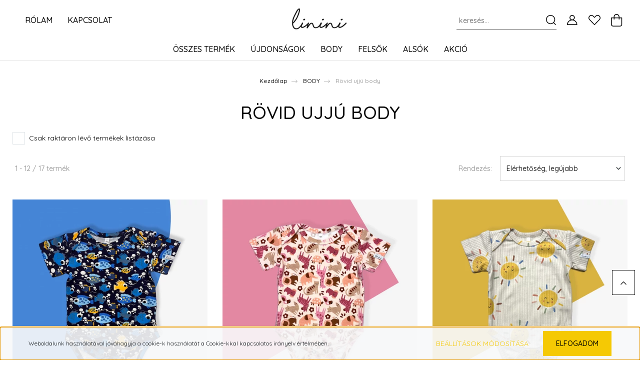

--- FILE ---
content_type: text/html; charset=UTF-8
request_url: https://linini.hu/hu/products/rovid-ujju-body/farm/56
body_size: 14894
content:
<!DOCTYPE html>
<html lang="hu" dir="ltr">
<head>
    <title>Rövid ujjú body</title>
    <meta charset="utf-8">
    <meta name="description" content="Rövid ujjú body kategóriánkban megtalálja az Önnek legmegfelelőbb terméket. Nézze meg Rövid ujjú body kategóriánk kínálatát.">
    <meta name="robots" content="index, follow">
    <meta property="og:title" content="" />
    <meta property="og:description" content="" />
    <meta property="og:type" content="website" />
    <meta property="og:url" content="https://linini.hu/hu/products/rovid-ujju-body/farm/56" />
    <meta property="og:image" content="https://linini.cdn.shoprenter.hu/custom/linini/image/cache/w1200h628q100/ujjatlan-body-szivecskes-glitterrel.JPG.webp?lastmod=0.1674035163" />
    <link href="https://linini.cdn.shoprenter.hu/custom/linini/image/data/favicon.png?lastmod=1675092469.1674035163" rel="icon" />
    <link href="https://linini.cdn.shoprenter.hu/custom/linini/image/data/favicon.png?lastmod=1675092469.1674035163" rel="apple-touch-icon" />
    <base href="https://linini.hu:443" />

    <meta name="viewport" content="width=device-width, initial-scale=1, maximum-scale=1, user-scalable=0">
            <link href="https://linini.hu/body-1/rovid-ujju-body" rel="canonical">
            <link href="https://linini.hu/body-1/rovid-ujju-body?page=2" rel="next">
    
            
                    
                <link rel="preconnect" href="https://fonts.googleapis.com">
    <link rel="preconnect" href="https://fonts.gstatic.com" crossorigin>
    <link href="https://fonts.googleapis.com/css2?family=Quicksand:wght@300;400;500;600;700&display=swap" rel="stylesheet">
    <link href="https://cdnjs.cloudflare.com/ajax/libs/fancybox/3.5.7/jquery.fancybox.min.css" rel="stylesheet" />
            <link rel="stylesheet" href="https://linini.cdn.shoprenter.hu/custom/linini/catalog/view/theme/paris_global/style/1763468188.1591773721.0.1677246031.css?v=null.1674035163" media="screen">
            <link rel="stylesheet" href="https://linini.cdn.shoprenter.hu/custom/linini/catalog/view/theme/paris_global/stylesheet/stylesheet.css?v=1677246031" media="screen">
        <script>
        window.nonProductQuality = 100;
    </script>
    <script src="//ajax.googleapis.com/ajax/libs/jquery/1.10.2/jquery.min.js"></script>
    <script>window.jQuery || document.write('<script src="https://linini.cdn.shoprenter.hu/catalog/view/javascript/jquery/jquery-1.10.2.min.js?v=1484139539"><\/script>');</script>
    <script src="//cdn.jsdelivr.net/npm/slick-carousel@1.8.1/slick/slick.min.js"></script>

                
        
    

    <!--Header JavaScript codes--><script src="https://linini.cdn.shoprenter.hu/web/compiled/js/base.js?v=1769069092"></script><script src="https://linini.cdn.shoprenter.hu/web/compiled/js/countdown.js?v=1769069092"></script><script src="https://linini.cdn.shoprenter.hu/web/compiled/js/before_starter2_head.js?v=1769069092"></script><script src="https://linini.cdn.shoprenter.hu/web/compiled/js/before_starter2_productpage.js?v=1769069092"></script><script src="https://linini.cdn.shoprenter.hu/web/compiled/js/nanobar.js?v=1769069092"></script><!--Header jQuery onLoad scripts--><script>window.countdownFormat='%D:%H:%M:%S';var BASEURL='https://linini.hu';Currency={"symbol_left":"","symbol_right":" Ft","decimal_place":0,"decimal_point":",","thousand_point":".","currency":"HUF","value":1};$(document).ready(function(){});$(window).load(function(){});</script><script src="https://linini.cdn.shoprenter.hu/web/compiled/js/vue/manifest.bundle.js?v=1769069090"></script><script>var ShopRenter=ShopRenter||{};ShopRenter.onCartUpdate=function(callable){document.addEventListener('cartChanged',callable)};ShopRenter.onItemAdd=function(callable){document.addEventListener('AddToCart',callable)};ShopRenter.onItemDelete=function(callable){document.addEventListener('deleteCart',callable)};ShopRenter.onSearchResultViewed=function(callable){document.addEventListener('AuroraSearchResultViewed',callable)};ShopRenter.onSubscribedForNewsletter=function(callable){document.addEventListener('AuroraSubscribedForNewsletter',callable)};ShopRenter.onCheckoutInitiated=function(callable){document.addEventListener('AuroraCheckoutInitiated',callable)};ShopRenter.onCheckoutShippingInfoAdded=function(callable){document.addEventListener('AuroraCheckoutShippingInfoAdded',callable)};ShopRenter.onCheckoutPaymentInfoAdded=function(callable){document.addEventListener('AuroraCheckoutPaymentInfoAdded',callable)};ShopRenter.onCheckoutOrderConfirmed=function(callable){document.addEventListener('AuroraCheckoutOrderConfirmed',callable)};ShopRenter.onCheckoutOrderPaid=function(callable){document.addEventListener('AuroraOrderPaid',callable)};ShopRenter.onCheckoutOrderPaidUnsuccessful=function(callable){document.addEventListener('AuroraOrderPaidUnsuccessful',callable)};ShopRenter.onProductPageViewed=function(callable){document.addEventListener('AuroraProductPageViewed',callable)};ShopRenter.onMarketingConsentChanged=function(callable){document.addEventListener('AuroraMarketingConsentChanged',callable)};ShopRenter.onCustomerRegistered=function(callable){document.addEventListener('AuroraCustomerRegistered',callable)};ShopRenter.onCustomerLoggedIn=function(callable){document.addEventListener('AuroraCustomerLoggedIn',callable)};ShopRenter.onCustomerUpdated=function(callable){document.addEventListener('AuroraCustomerUpdated',callable)};ShopRenter.onCartPageViewed=function(callable){document.addEventListener('AuroraCartPageViewed',callable)};ShopRenter.customer={"userId":0,"userClientIP":"3.145.6.212","userGroupId":8,"customerGroupTaxMode":"gross","customerGroupPriceMode":"only_gross","email":"","phoneNumber":"","name":{"firstName":"","lastName":""}};ShopRenter.theme={"name":"paris_global","family":"paris","parent":""};ShopRenter.shop={"name":"linini","locale":"hu","currency":{"code":"HUF","rate":1},"domain":"linini.myshoprenter.hu"};ShopRenter.page={"route":"product\/list","queryString":"hu\/products\/rovid-ujju-body\/farm\/56"};ShopRenter.formSubmit=function(form,callback){callback();};let loadedAsyncScriptCount=0;function asyncScriptLoaded(position){loadedAsyncScriptCount++;if(position==='body'){if(document.querySelectorAll('.async-script-tag').length===loadedAsyncScriptCount){if(/complete|interactive|loaded/.test(document.readyState)){document.dispatchEvent(new CustomEvent('asyncScriptsLoaded',{}));}else{document.addEventListener('DOMContentLoaded',()=>{document.dispatchEvent(new CustomEvent('asyncScriptsLoaded',{}));});}}}}</script><script type="text/javascript"src="https://linini.cdn.shoprenter.hu/web/compiled/js/vue/customerEventDispatcher.bundle.js?v=1769069090"></script>                <script>window["bp"]=window["bp"]||function(){(window["bp"].q=window["bp"].q||[]).push(arguments);};window["bp"].l=1*new Date();scriptElement=document.createElement("script");firstScript=document.getElementsByTagName("script")[0];scriptElement.async=true;scriptElement.src='https://pixel.barion.com/bp.js';firstScript.parentNode.insertBefore(scriptElement,firstScript);window['barion_pixel_id']='BP-Brq39lA42N-F2';bp('init','addBarionPixelId','BP-Brq39lA42N-F2');</script><noscript>
    <img height="1" width="1" style="display:none" alt="Barion Pixel" src="https://pixel.barion.com/a.gif?ba_pixel_id='BP-Brq39lA42N-F2'&ev=contentView&noscript=1">
</noscript>
                        <script type="text/javascript" src="https://linini.cdn.shoprenter.hu/web/compiled/js/vue/fullBarionPixel.bundle.js?v=1769069090"></script>


            
            <script>window.dataLayer=window.dataLayer||[];function gtag(){dataLayer.push(arguments)};var ShopRenter=ShopRenter||{};ShopRenter.config=ShopRenter.config||{};ShopRenter.config.googleConsentModeDefaultValue="denied";</script>                        <script type="text/javascript" src="https://linini.cdn.shoprenter.hu/web/compiled/js/vue/googleConsentMode.bundle.js?v=1769069090"></script>

            
            
            
            
            
    
</head>
<body id="body" class="page-body product-list-body category-list-body show-quantity-in-module paris_global-body desktop-device-body" role="document">
<script>var bodyComputedStyle=window.getComputedStyle(document.body);ShopRenter.theme.breakpoints={'xs':parseInt(bodyComputedStyle.getPropertyValue('--breakpoint-xs')),'sm':parseInt(bodyComputedStyle.getPropertyValue('--breakpoint-sm')),'md':parseInt(bodyComputedStyle.getPropertyValue('--breakpoint-md')),'lg':parseInt(bodyComputedStyle.getPropertyValue('--breakpoint-lg')),'xl':parseInt(bodyComputedStyle.getPropertyValue('--breakpoint-xl'))}</script>
                    

<!-- cached --><div class="Fixed nanobar js-nanobar-first-login">
    <div class="container nanobar-container">
        <div class="row flex-column flex-sm-row ">
            <div class="col-12 col-lg-6 col-xl-7 nanobar-text-cookies align-self-center text-sm-left">
                Weboldalunk használatával jóváhagyja a cookie-k használatát a Cookie-kkal kapcsolatos irányelv értelmében.
            </div>
            <div class="col-12 col-lg-6 col-xl-5 nanobar-buttons mt-2 m-lg-0 text-center text-lg-right">
                <a href="" class="btn btn-link nanobar-settings-button js-nanobar-settings-button">
                    Beállítások módosítása
                </a>
                <a href="" class="btn btn-primary nanobar-btn js-nanobar-close-cookies" data-button-save-text="Beállítások mentése">
                    Elfogadom
                </a>
            </div>
        </div>
        <div class="nanobar-cookies js-nanobar-cookies flex-column flex-sm-row text-left pt-3 mt-3" style="display: none;">
            <div class="form-check pt-2 pb-2 pr-2 mb-0">
                <input class="form-check-input" type="checkbox" name="required_cookies" disabled checked />
                <label class="form-check-label">
                    Szükséges cookie-k
                    <div class="cookies-help-text text-muted">
                        Ezek a cookie-k segítenek abban, hogy a webáruház használható és működőképes legyen.
                    </div>
                </label>
            </div>
            <div class="form-check pt-2 pb-2 pr-2 mb-0">
                <input class="form-check-input js-nanobar-marketing-cookies" type="checkbox" name="marketing_cookies"
                         checked />
                <label class="form-check-label">
                    Marketing cookie-k
                    <div class="cookies-help-text text-muted">
                        Ezeket a cookie-k segítenek abban, hogy az Ön érdeklődési körének megfelelő reklámokat és termékeket jelenítsük meg a webáruházban.
                    </div>
                </label>
            </div>
        </div>
    </div>
</div>

<script>
    (function ($) {
        $(document).ready(function () {
            new AuroraNanobar.FirstLogNanobarCheckbox(jQuery('.js-nanobar-first-login'), 'bottom');
        });
    })(jQuery);
</script>
<!-- /cached -->
<!-- cached --><div class="Fixed nanobar js-nanobar-free-shipping">
    <div class="container nanobar-container">
        <button type="button" class="close js-nanobar-close" aria-label="Close">
            <span aria-hidden="true">&times;</span>
        </button>
        <div class="nanobar-text px-3"></div>
    </div>
</div>

<script>$(document).ready(function(){document.nanobarInstance=new AuroraNanobar.FreeShippingNanobar($('.js-nanobar-free-shipping'),'bottom','0','','1');});</script><!-- /cached -->
                <!-- page-wrap -->

                <div class="page-wrap sr-search--enabled">
                                                <div id="section-header" class="section-wrapper ">
    
    

<header class="sticky-header">
            <div class="container-fluid">
            <nav class="navbar header-navbar flex-column">
                <div class="header-navbar-top d-flex justify-content-between w-100">
                    <div class="header-navbar-top-left d-flex align-items-center justify-content-start">
                        <div id="js-mobile-navbar" class="mobile-navbar">
                            <button id="js-hamburger-icon" class="btn btn-primary p-0">
                                <div class="hamburger-icon position-relative">
                                    <div class="hamburger-icon-line position-absolute line-1"></div>
                                    <div class="hamburger-icon-line position-absolute line-2"></div>
                                    <div class="hamburger-icon-line position-absolute line-3"></div>
                                </div>
                            </button>
                        </div>
                                                    <div class="header-contacts-wrapper">
                                <span class="d-flex flex-column flex-xl-row flex-wrap align-items-start align-items-xl-center">
                                                                            <a class="hamburger-phone hamburger-contacts-link" href="tel:06309744727">06309744727</a>
                                                                                                        </span>
                            </div>
                                                <!-- cached -->
    <ul class="nav headermenu-list">
                    <li class="nav-item">
                <a class="nav-link" href="https://linini.hu/rolam"
                    target="_self"
                                        title="Rólam"
                >
                    Rólam
                </a>
                            </li>
                    <li class="nav-item">
                <a class="nav-link" href="https://linini.hu/kapcsolat-32"
                    target="_self"
                                        title="Kapcsolat"
                >
                    Kapcsolat
                </a>
                            </li>
            </ul>
    <!-- /cached -->
                    </div>
                    <div class="header-navbar-top-center d-flex align-items-center justify-content-center">
                        <!-- cached -->
    <a class="navbar-brand" href="/"><img style="border: 0; max-width: 127px;" src="https://linini.cdn.shoprenter.hu/custom/linini/image/cache/w127h60m00/linini-logo.png?v=1675093818" title="linini" alt="linini" /></a>
<!-- /cached -->
                    </div>

                                        <div class="header-navbar-top-right-search d-flex align-items-center justify-content-end">
                        <div class="dropdown search-module d-flex header-navbar-top-right-item">
                            <div class="input-group">
                                <input class="form-control form-control-lg disableAutocomplete" type="text" placeholder="keresés..." value=""
                                       id="filter_keyword" 
                                       onclick="this.value=(this.value==this.defaultValue)?'':this.value;"/>
                                <div class="input-group-append">
                                    <button class="btn" type="button" onclick="moduleSearch();">
                                        <svg width="20" height="20" viewBox="0 0 20 20" fill="currentColor" xmlns="https://www.w3.org/2000/svg">
    <path d="M9.10855 18.2134C11.3088 18.2134 13.3297 17.4263 14.9076 16.123L18.5686 19.784C18.7113 19.9268 18.898 20 19.0848 20C19.2715 20 19.4582 19.9268 19.601 19.784C19.8865 19.4984 19.8865 19.0335 19.601 18.7479L15.9546 15.1016C17.3604 13.4981 18.2134 11.4003 18.2134 9.10855C18.2134 4.08567 14.1278 0 9.10489 0C4.08201 0 0 4.08201 0 9.10489C0 14.1278 4.08567 18.2134 9.10855 18.2134ZM9.10855 1.46074C13.3224 1.46074 16.7527 4.88742 16.7527 9.10489C16.7527 13.3223 13.3224 16.749 9.10855 16.749C4.89475 16.749 1.4644 13.3187 1.4644 9.10489C1.4644 4.89109 4.89475 1.46074 9.10855 1.46074Z" />
</svg>

                                    </button>
                                </div>
                            </div>

                            <input type="hidden" id="filter_description" value="0"/>
                            <input type="hidden" id="search_shopname" value="linini"/>
                            <div id="results" class="dropdown-menu search-results"></div>
                        </div>

                        
                    </div>
                    
                    <div class="header-navbar-top-right d-flex align-items-center justify-content-end">
                                                    <div class="header-navbar-top-right-item header-navbar-top-right-login">
                                <!-- cached -->
    <ul class="nav login-list">
                    <li class="nav-item">
                <a class="nav-link btn" href="index.php?route=account/login" title="Belépés">
                    <span>
                        <svg width="21" height="20" viewBox="0 0 21 20" fill="currentColor" xmlns="https://www.w3.org/2000/svg">
    <path d="M0.747791 20H19.802C20.0039 20 20.1945 19.9178 20.3366 19.7757C20.4786 19.6336 20.5534 19.4393 20.5497 19.2374C20.4599 14.6878 17.3534 10.8299 13.1777 9.58505C14.5833 8.64673 15.5104 7.04673 15.5104 5.23364C15.5104 2.34766 13.1627 0 10.2768 0C7.39078 0 5.04312 2.34766 5.04312 5.23364C5.04312 7.04673 5.97022 8.64673 7.37209 9.58505C3.19639 10.8336 0.0898473 14.6878 0.000127707 19.2374C-0.00361061 19.4393 0.0748939 19.6336 0.213212 19.7757C0.351529 19.9178 0.54966 20 0.747791 20ZM6.53845 5.23364C6.53845 3.17383 8.21695 1.49533 10.2768 1.49533C12.3366 1.49533 14.0151 3.17383 14.0151 5.23364C14.0151 7.29346 12.3366 8.97196 10.2768 8.97196C8.21695 8.97196 6.53845 7.29346 6.53845 5.23364ZM10.2768 10.6542C14.7702 10.6542 18.5384 14.1121 19.0095 18.5047H1.54405C2.01508 14.1121 5.78331 10.6542 10.2768 10.6542Z"/>
</svg>

                    </span>
                </a>
            </li>
            </ul>
<!-- /cached -->
                            </div>
                                                <div class="header-navbar-top-right-item">
                            <hx:include src="/_fragment?_path=_format%3Dhtml%26_locale%3Den%26_controller%3Dmodule%252Fwishlist&amp;_hash=DTILOTuRFr0Odnl9rkaeZxRRzgY5VUx%2B54Afp5mmXW4%3D"></hx:include>
                        </div>
                        <div id="js-cart" class="header-navbar-top-right-item">
                            <hx:include src="/_fragment?_path=_format%3Dhtml%26_locale%3Den%26_controller%3Dmodule%252Fcart&amp;_hash=cxTUR9qK%2FaW3J%2FS6NsOFP7IJDt%2BF%2BnHokV5kpra3zlg%3D"></hx:include>
                        </div>
                    </div>
                </div>
                <div class="header-navbar-bottom">
                    


                    
            <div id="module_category_wrapper" class="module-category-wrapper">
    
    <div id="category" class="module content-module header-position hide-top category-module" >
                    <div class="module-body">
                        <div id="category-nav">
            


<ul class="nav nav-pills category category-menu sf-menu sf-horizontal builded">
    <li id="cat_619" class="nav-item item category-list module-list parent even">
    <a href="https://linini.hu/osszes-termek" class="nav-link">
        ÖSSZES TERMÉK
    </a>
            <ul class="nav flex-column children"><li id="cat_621" class="nav-item item category-list module-list even">
    <a href="https://linini.hu/osszes-termek/body" class="nav-link">
        Body
    </a>
    </li><li id="cat_622" class="nav-item item category-list module-list odd">
    <a href="https://linini.hu/osszes-termek/nadrag" class="nav-link">
        Nadrág
    </a>
    </li><li id="cat_624" class="nav-item item category-list module-list even">
    <a href="https://linini.hu/osszes-termek/pulover" class="nav-link">
        Pulóver
    </a>
    </li><li id="cat_652" class="nav-item item category-list module-list odd">
    <a href="https://linini.hu/osszes-termek/ruha" class="nav-link">
        Ruha
    </a>
    </li><li id="cat_623" class="nav-item item category-list module-list even">
    <a href="https://linini.hu/osszes-termek/polo" class="nav-link">
        Póló
    </a>
    </li><li id="cat_628" class="nav-item item category-list module-list odd">
    <a href="https://linini.hu/osszes-termek/ajandekkartya" class="nav-link">
        Ajándékkártya
    </a>
    </li></ul>
    </li><li id="cat_629" class="nav-item item category-list module-list parent odd">
    <a href="https://linini.hu/ujdonsagok" class="nav-link">
        ÚJDONSÁGOK
    </a>
            <ul class="nav flex-column children"><li id="cat_630" class="nav-item item category-list module-list even">
    <a href="https://linini.hu/ujdonsagok/ujdonsagok-1" class="nav-link">
        Újdonságok
    </a>
    </li><li id="cat_656" class="nav-item item category-list module-list odd">
    <a href="https://linini.hu/ujdonsagok/ujra-elerheto" class="nav-link">
        Újra elérhető
    </a>
    </li></ul>
    </li><li id="cat_631" class="nav-item item category-list module-list selected parent even">
    <a href="https://linini.hu/body-1" class="nav-link">
        BODY
    </a>
            <ul class="nav flex-column children"><li id="cat_635" class="nav-item item category-list module-list even">
    <a href="https://linini.hu/body-1/basic-body" class="nav-link">
        Basic body
    </a>
    </li><li id="cat_633" class="nav-item item category-list module-list odd">
    <a href="https://linini.hu/body-1/hosszu-ujju-body" class="nav-link">
        Hosszú ujjú body
    </a>
    </li><li id="cat_634" class="nav-item item category-list module-list selected even">
    <a href="https://linini.hu/body-1/rovid-ujju-body" class="nav-link">
        <b>Rövid ujjú body</b>
    </a>
    </li></ul>
    </li><li id="cat_640" class="nav-item item category-list module-list parent odd">
    <a href="https://linini.hu/felsok" class="nav-link">
        FELSŐK
    </a>
            <ul class="nav flex-column children"><li id="cat_643" class="nav-item item category-list module-list even">
    <a href="https://linini.hu/felsok/hosszu-ujju-polo" class="nav-link">
        Hosszú ujjú póló
    </a>
    </li><li id="cat_642" class="nav-item item category-list module-list odd">
    <a href="https://linini.hu/felsok/rovid-ujju-polo" class="nav-link">
        Rövid ujjú póló
    </a>
    </li><li id="cat_644" class="nav-item item category-list module-list even">
    <a href="https://linini.hu/felsok/pulover-1" class="nav-link">
        Pulóver
    </a>
    </li><li id="cat_645" class="nav-item item category-list module-list odd">
    <a href="https://linini.hu/felsok/kardigan" class="nav-link">
        Kardigán
    </a>
    </li></ul>
    </li><li id="cat_646" class="nav-item item category-list module-list parent even">
    <a href="https://linini.hu/alsok" class="nav-link">
        ALSÓK
    </a>
            <ul class="nav flex-column children"><li id="cat_648" class="nav-item item category-list module-list even">
    <a href="https://linini.hu/alsok/cicanadrag" class="nav-link">
        Cicanadrág
    </a>
    </li><li id="cat_649" class="nav-item item category-list module-list odd">
    <a href="https://linini.hu/alsok/pocaknadrag" class="nav-link">
        Pocaknadrág
    </a>
    </li><li id="cat_650" class="nav-item item category-list module-list even">
    <a href="https://linini.hu/alsok/melegito-nadrag" class="nav-link">
        Melegítő nadrág
    </a>
    </li><li id="cat_654" class="nav-item item category-list module-list odd">
    <a href="https://linini.hu/alsok/short" class="nav-link">
        SHORT
    </a>
    </li></ul>
    </li><li id="cat_659" class="nav-item item category-list module-list odd">
    <a href="https://linini.hu/akcio-659" class="nav-link">
        AKCIÓ
    </a>
    </li>
</ul>

<script>$(function(){$("ul.category").superfish({animation:{opacity:'show'},popUpSelector:"ul.category,ul.children,.js-subtree-dropdown",delay:400,speed:'normal',hoverClass:'js-sf-hover'});});</script>        </div>
            </div>
                                </div>
    
            </div>
    
                </div>
            </nav>
        </div>
    </header>
            

<script src="https://cdnjs.cloudflare.com/ajax/libs/jQuery.mmenu/8.5.8/mmenu.min.js"></script>
<link rel="stylesheet" href="https://cdnjs.cloudflare.com/ajax/libs/jQuery.mmenu/8.5.8/mmenu.min.css"/>
<script>
    document.addEventListener("DOMContentLoaded", () => {
        //Mmenu initialize
        const menu = new Mmenu("#js-mobile-nav", {
            slidingSubmenus: true,
            navbar: {
                title: " "
            },
            "counters": true,
            "extensions": [
                "fullscreen",
                "theme-black",
                "pagedim-black",
                "position-front"
            ]
        });
        const api = menu.API;

        //Hamburger menu click event
        document.querySelector("#js-hamburger-icon").addEventListener(
            "click", (evnt) => {
                evnt.preventDefault();
                api.open();
            }
        );

        document.querySelector(".js-close-menu").addEventListener(
            "click", (evnt) => {
                evnt.preventDefault();
                api.close();
            }
        );
    });
</script>

<style>
    #js-mobile-nav.mm-menu_opened {
        display: block !important;
    }
    .mm-menu {
        --mm-color-background: #212121;
        --mm-color-border: #474747;
        --mm-listitem-size: 40px;
        --mm-color-button: #919191;
        --mm-color-text-dimmed:#fff;
    }

    .mm-counter {
        width: 10px;
    }
</style>

<div id="js-mobile-nav" style="display: none;">
    <span class="login-and-exit-line">
        <span class="login-and-exit-line-inner d-flex w-100 align-items-center justify-content-between">
            <span class="close-menu-button-wrapper d-flex justify-content-start align-items-center">
                <a class="js-close-menu" href="#">
                    <div class="btn d-flex-center">
                        <svg width="20" height="19" viewBox="0 0 20 19" fill="currentColor" xmlns="https://www.w3.org/2000/svg">
    <path d="M0.562455 1.44042L17.6102 18.4881C17.9778 18.8558 18.5333 18.9021 18.8444 18.591C19.1555 18.2798 19.1092 17.7244 18.7415 17.3568L1.69383 0.30905C1.32613 -0.0586452 0.77073 -0.104929 0.459603 0.206198C0.148476 0.517325 0.194759 1.07273 0.562455 1.44042Z" />
    <path d="M18.4881 1.44042L1.44042 18.4881C1.07273 18.8558 0.517325 18.9021 0.206198 18.591C-0.104929 18.2798 -0.0586457 17.7244 0.30905 17.3568L17.3568 0.30905C17.7244 -0.0586452 18.2798 -0.104929 18.591 0.206198C18.9021 0.517325 18.8558 1.07273 18.4881 1.44042Z" />
</svg>

                    </div>
                </a>
            </span>
            <span class="hamburger-login-box-wrapper">
                                    <span class="hamburger-login-box">
                                                    <span class="mobile-login-buttons">
                            <span class="mobile-login-buttons-row d-flex justify-content-start">
                                <span class="w-50">
                                    <a href="index.php?route=account/login" class="btn btn-sm btn-primary btn-block">Belépés</a>
                                </span>
                                <span class="w-50">
                                    <a href="index.php?route=account/create" class="btn btn-sm btn-outline-primary btn-block">Regisztráció</a>
                                </span>
                            </span>
                        </span>
                                                </span>
                            </span>
        </span>
    </span>
    <ul>
        <li>
    <a href="https://linini.hu/osszes-termek">
        ÖSSZES TERMÉK
    </a>
            <ul><li>
    <a href="https://linini.hu/osszes-termek/body">
        Body
    </a>
    </li><li>
    <a href="https://linini.hu/osszes-termek/nadrag">
        Nadrág
    </a>
    </li><li>
    <a href="https://linini.hu/osszes-termek/pulover">
        Pulóver
    </a>
    </li><li>
    <a href="https://linini.hu/osszes-termek/ruha">
        Ruha
    </a>
    </li><li>
    <a href="https://linini.hu/osszes-termek/polo">
        Póló
    </a>
    </li><li>
    <a href="https://linini.hu/osszes-termek/ajandekkartya">
        Ajándékkártya
    </a>
    </li></ul>
    </li><li>
    <a href="https://linini.hu/ujdonsagok">
        ÚJDONSÁGOK
    </a>
            <ul><li>
    <a href="https://linini.hu/ujdonsagok/ujdonsagok-1">
        Újdonságok
    </a>
    </li><li>
    <a href="https://linini.hu/ujdonsagok/ujra-elerheto">
        Újra elérhető
    </a>
    </li></ul>
    </li><li>
    <a href="https://linini.hu/body-1">
        BODY
    </a>
            <ul><li>
    <a href="https://linini.hu/body-1/basic-body">
        Basic body
    </a>
    </li><li>
    <a href="https://linini.hu/body-1/hosszu-ujju-body">
        Hosszú ujjú body
    </a>
    </li><li>
    <a href="https://linini.hu/body-1/rovid-ujju-body">
        <b>Rövid ujjú body</b>
    </a>
    </li></ul>
    </li><li>
    <a href="https://linini.hu/felsok">
        FELSŐK
    </a>
            <ul><li>
    <a href="https://linini.hu/felsok/hosszu-ujju-polo">
        Hosszú ujjú póló
    </a>
    </li><li>
    <a href="https://linini.hu/felsok/rovid-ujju-polo">
        Rövid ujjú póló
    </a>
    </li><li>
    <a href="https://linini.hu/felsok/pulover-1">
        Pulóver
    </a>
    </li><li>
    <a href="https://linini.hu/felsok/kardigan">
        Kardigán
    </a>
    </li></ul>
    </li><li>
    <a href="https://linini.hu/alsok">
        ALSÓK
    </a>
            <ul><li>
    <a href="https://linini.hu/alsok/cicanadrag">
        Cicanadrág
    </a>
    </li><li>
    <a href="https://linini.hu/alsok/pocaknadrag">
        Pocaknadrág
    </a>
    </li><li>
    <a href="https://linini.hu/alsok/melegito-nadrag">
        Melegítő nadrág
    </a>
    </li><li>
    <a href="https://linini.hu/alsok/short">
        SHORT
    </a>
    </li></ul>
    </li><li>
    <a href="https://linini.hu/akcio-659">
        AKCIÓ
    </a>
    </li>

                                    <li class="informations-mobile-menu-item">
                    <a href="https://linini.hu/rolam" target="_self">Rólam</a>
                                    </li>
                            <li class="informations-mobile-menu-item">
                    <a href="https://linini.hu/kapcsolat-32" target="_self">Kapcsolat</a>
                                    </li>
                            <li class="hamburger-contact-box" style="border-color: transparent;">
            <span>
                <div id="section-contact_paris" class="section-wrapper ">
    
    


</div>
            </span>
        </li>
        <li class="hamburger-selects-wrapper">
            <span class="d-flex align-items-center">
                
                
            </span>
        </li>
    </ul>
</div>
    
</div>
                            
            <main class="has-sticky">
                                    <div id="section-announcement_bar_paris" class="section-wrapper ">
    
        <script>
        $(document).ready(function () {

            var breakpointLg = parseInt(window.getComputedStyle(document.body).getPropertyValue('--breakpoint-lg'));
            $('.announcement-bar-section-row').slick({
                slidesToShow: 1,
                slidesToScroll: 1,
                autoplay: true,
                autoplaySpeed: 5000,
                mobileFirst: true,
                arrows: false,
                dots: false
            });
        });
    </script>



</div>
                                                        
    <div class="container">
                <nav aria-label="breadcrumb">
        <ol class="breadcrumb" itemscope itemtype="https://schema.org/BreadcrumbList">
                            <li class="breadcrumb-item"  itemprop="itemListElement" itemscope itemtype="https://schema.org/ListItem">
                                            <a itemprop="item" href="https://linini.hu">
                            <span itemprop="name">Kezdőlap</span>
                        </a>
                    
                    <meta itemprop="position" content="1" />
                </li>
                            <li class="breadcrumb-item"  itemprop="itemListElement" itemscope itemtype="https://schema.org/ListItem">
                                            <a itemprop="item" href="https://linini.hu/body-1">
                            <span itemprop="name">BODY</span>
                        </a>
                    
                    <meta itemprop="position" content="2" />
                </li>
                            <li class="breadcrumb-item active" aria-current="page" itemprop="itemListElement" itemscope itemtype="https://schema.org/ListItem">
                                            <span itemprop="name">Rövid ujjú body</span>
                    
                    <meta itemprop="position" content="3" />
                </li>
                    </ol>
    </nav>


        <div class="row">
            <section
                class="col-md- col-sm-12 col-xs-12 column-content two-column-content column-content-right"
                                    data-number-of-columns-in-category-page="3"
                
            >
                <div>
                                            <div class="page-head">
                                                            <h1 class="page-head-title">Rövid ujjú body</h1>
                                                    </div>
                    					
                                            <div class="page-body">
							    


                    
            <div id="module_stockfilter_wrapper" class="module-stockfilter-wrapper">
    
    <div id="stockfilter" class="module content-module side-position hide-top stockfilter-module" >
                                    <div class="module-body">
                    <div class="form-group">
        <div class="custom-control custom-checkbox">
            <input type="checkbox" value="" name="stockfilter" id="stockfilter-checkbox" class="custom-control-input" onchange="location = '/hu/products/rovid-ujju-body/farm/56?stockfilter=1';"  />
            <label for="stockfilter-checkbox" class="custom-control-label">Csak raktáron lévő termékek listázása</label>
        </div>
    </div>
            </div>
                                </div>
    
            </div>
    

                                
    
    
    
    
    

            <div class="mobile-fiter-wrapper"></div>
        <div class="sortbar sortbar-top d-flex justify-content-between">
            <nav class="d-flex-between flex-column flex-sm-row pagination-wrapper" aria-label="Page navigation">
            <div class="results">1 - 12 / 17 termék</div>
        <ul class="pagination m-0">
                                            <li class="page-item active">
                    <a class="page-link" href="https://linini.hu/body-1/rovid-ujju-body#content">
                        1
                    </a>
                </li>
                                                <li class="page-item">
                    <a class="page-link" href="https://linini.hu/body-1/rovid-ujju-body?page=2#content">
                        2
                    </a>
                </li>
                                                                                <li class="page-item">
                <a href="https://linini.hu/body-1/rovid-ujju-body?page=2" class="page-link page-next">
                    >
                </a>
            </li>
            <li class="page-item">
                <a href="https://linini.hu/body-1/rovid-ujju-body?page=2" class="page-link page-last">
                    >>
                </a>
            </li>
            </ul>
</nav>
            <div class="sort d-flex align-items-center">
    <span class="sort-label mr-3">Rendezés:</span>
    <div class="sort-select">
        <select class="form-control" name="sort" onchange="location = this.value">
                                            <option value="https://linini.hu/body-1/rovid-ujju-body?sort=p.sort_order&amp;order=ASC&amp;page=1">Alapértelmezett</option>
                                            <option value="https://linini.hu/body-1/rovid-ujju-body?sort=p.date_available&amp;order=DESC&amp;page=1"selected="selected">Elérhetőség, legújabb</option>
                    </select>
    </div>
</div>
        </div>

        <div class="snapshot-list-container">
            <div class="product-snapshot-vertical snapshot_vertical list grid-style list_with_divs" id="snapshot_vertical"><div class="product-snapshot list_div_item">    
<div class="card product-card h-100 snapshot-product-attributes mobile-simple-view" >
    <div class="card-top-position"></div>
            <div class="position-absolute">
            

<div class="product_badges vertical-orientation">
    </div>

        </div>
        <div class="product-card-image d-flex-center position-relative list_picture">
        
        <a class="img-thumbnail-link" href="https://linini.hu/rovid-ujju-body-kek-halacskas-41881" title="Rövid Ujjú Body Kék Halacskás">
                            <img src="[data-uri]" data-src="https://linini.cdn.shoprenter.hu/custom/linini/image/cache/w570h570q100/product/kek-halacskas-rovid-ujju-body.JPG.webp?lastmod=1751379460.1674035163" class="card-img-top img-thumbnail" title="Rövid Ujjú Body Kék Halacskás" alt="Rövid Ujjú Body Kék Halacskás"  />
                    </a>
    </div>
    <div class="card-body product-card-body">
                    <div class="snapshot-list-item snapshot-list-attributes">
    <div class="snapshot-list-attributes-inner">
        <div class="snapshot-attribute-container">
            <div class="snapshot-attribute-wrapper-paris">
                                    <div class="snapshot-attribute" data-secondary-src="https://linini.cdn.shoprenter.hu/custom/linini/image/cache/w570h570q100/product/kek-halacskas-rovid-ujju-body.JPG.webp?lastmod=1751379460.1674035163">
                        <a href="https://linini.hu/rovid-ujju-body-kek-halacskas-41881" class="snapshot-attribute-link">
                                                            <img src="[data-uri]" data-src="https://linini.cdn.shoprenter.hu/custom/linini/image/cache/w570h570q100/product/kek-halacskas-rovid-ujju-body.JPG.webp?lastmod=1751379460.1674035163" class="snapshot-attribute-image" title="kék halacskás" alt="kék halacskás"  />
                                                    </a>
                    </div>
                                    <div class="snapshot-attribute" data-secondary-src="https://linini.cdn.shoprenter.hu/custom/linini/image/cache/w570h570q100/product/dzsungel-rovid-ujju-body.JPG.webp?lastmod=1751379460.1674035163">
                        <a href="https://linini.hu/rovid-ujju-body-dzsungel" class="snapshot-attribute-link">
                                                            <img src="[data-uri]" data-src="https://linini.cdn.shoprenter.hu/custom/linini/image/cache/w570h570q100/product/dzsungel-rovid-ujju-body.JPG.webp?lastmod=1751379460.1674035163" class="snapshot-attribute-image" title="dzsungel" alt="dzsungel"  />
                                                    </a>
                    </div>
                                    <div class="snapshot-attribute" data-secondary-src="https://linini.cdn.shoprenter.hu/custom/linini/image/cache/w570h570q100/product/varosos-rovid-ujju-body.JPG.webp?lastmod=1751379460.1674035163">
                        <a href="https://linini.hu/rovid-ujju-body-varosos" class="snapshot-attribute-link">
                                                            <img src="[data-uri]" data-src="https://linini.cdn.shoprenter.hu/custom/linini/image/cache/w570h570q100/product/varosos-rovid-ujju-body.JPG.webp?lastmod=1751379460.1674035163" class="snapshot-attribute-image" title="városos" alt="városos"  />
                                                    </a>
                    </div>
                                    <div class="snapshot-attribute" data-secondary-src="https://linini.cdn.shoprenter.hu/custom/linini/image/cache/w570h570q100/product/sunis-rovid-ujju-body.JPG.webp?lastmod=1751379458.1674035163">
                        <a href="https://linini.hu/rovid-ujju-body-suni" class="snapshot-attribute-link">
                                                            <img src="[data-uri]" data-src="https://linini.cdn.shoprenter.hu/custom/linini/image/cache/w570h570q100/product/sunis-rovid-ujju-body.JPG.webp?lastmod=1751379458.1674035163" class="snapshot-attribute-image" title="süni" alt="süni"  />
                                                    </a>
                    </div>
                                    <div class="snapshot-attribute" data-secondary-src="https://linini.cdn.shoprenter.hu/custom/linini/image/cache/w570h570q100/product/zold-autos-rovid-ujju-body.JPG.webp?lastmod=1751379458.1674035163">
                        <a href="https://linini.hu/rovid-ujju-body-zold-autos" class="snapshot-attribute-link">
                                                            <img src="[data-uri]" data-src="https://linini.cdn.shoprenter.hu/custom/linini/image/cache/w570h570q100/product/zold-autos-rovid-ujju-body.JPG.webp?lastmod=1751379458.1674035163" class="snapshot-attribute-image" title="zöld erdei autós" alt="zöld erdei autós"  />
                                                    </a>
                    </div>
                                    <div class="snapshot-attribute" data-secondary-src="https://linini.cdn.shoprenter.hu/custom/linini/image/cache/w570h570q100/product/wild-animal-rovid-ujju-body.JPG.webp?lastmod=1751379458.1674035163">
                        <a href="https://linini.hu/rovid-ujju-body-wild-animal" class="snapshot-attribute-link">
                                                            <img src="[data-uri]" data-src="https://linini.cdn.shoprenter.hu/custom/linini/image/cache/w570h570q100/product/wild-animal-rovid-ujju-body.JPG.webp?lastmod=1751379458.1674035163" class="snapshot-attribute-image" title="wild animal" alt="wild animal"  />
                                                    </a>
                    </div>
                            </div>
        </div>
    </div>
</div>                <h2 class="product-card-item product-card-title h4">
    <a href="https://linini.hu/rovid-ujju-body-kek-halacskas-41881" title="Rövid Ujjú Body Kék Halacskás">Rövid Ujjú Body Kék Halacskás</a>
    </h2>    <div class="product-card-item product-card-price d-flex flex-row flex-wrap align-items-center">
                    <span class="product-price">3.500 Ft</span>
                                    <div class="product-price__decrease-wrapper decrease-wrapper d-flex align-items-center flex-column m-auto w-100">
                                            </div>
                    </div>

    </div>
    <div class="card-footer product-card-footer">
        
        
        <input type="hidden" name="product_id" value="41881" />
    </div>
</div>
</div><div class="product-snapshot list_div_item">    
<div class="card product-card h-100 snapshot-product-attributes mobile-simple-view" >
    <div class="card-top-position"></div>
            <div class="position-absolute">
            

<div class="product_badges vertical-orientation">
    </div>

        </div>
        <div class="product-card-image d-flex-center position-relative list_picture">
        
        <a class="img-thumbnail-link" href="https://linini.hu/rovid-ujju-body-rozsaszin-safari-41676" title="Rövid Ujjú Body Rózsaszín Safari">
                            <img src="[data-uri]" data-src="https://linini.cdn.shoprenter.hu/custom/linini/image/cache/w570h570q100/product/rozsaszin-safari-rovid-ujju-body.JPG.webp?lastmod=1747990764.1674035163" class="card-img-top img-thumbnail" title="Rövid Ujjú Body Rózsaszín Safari" alt="Rövid Ujjú Body Rózsaszín Safari"  />
                    </a>
    </div>
    <div class="card-body product-card-body">
                    <div class="snapshot-list-item snapshot-list-attributes">
    <div class="snapshot-list-attributes-inner">
        <div class="snapshot-attribute-container">
            <div class="snapshot-attribute-wrapper-paris">
                                    <div class="snapshot-attribute" data-secondary-src="https://linini.cdn.shoprenter.hu/custom/linini/image/cache/w570h570q100/product/rozsaszin-safari-rovid-ujju-body.JPG.webp?lastmod=1747990764.1674035163">
                        <a href="https://linini.hu/rovid-ujju-body-rozsaszin-safari-41676" class="snapshot-attribute-link">
                                                            <img src="[data-uri]" data-src="https://linini.cdn.shoprenter.hu/custom/linini/image/cache/w570h570q100/product/rozsaszin-safari-rovid-ujju-body.JPG.webp?lastmod=1747990764.1674035163" class="snapshot-attribute-image" title="rózsaszín safari" alt="rózsaszín safari"  />
                                                    </a>
                    </div>
                                    <div class="snapshot-attribute" data-secondary-src="https://linini.cdn.shoprenter.hu/custom/linini/image/cache/w570h570q100/product/szines-leopar-rovid-ujju-body.JPG.webp?lastmod=1747992129.1674035163">
                        <a href="https://linini.hu/rovid-ujju-body-szines-leopard" class="snapshot-attribute-link">
                                                            <img src="[data-uri]" data-src="https://linini.cdn.shoprenter.hu/custom/linini/image/cache/w570h570q100/product/szines-leopar-rovid-ujju-body.JPG.webp?lastmod=1747992129.1674035163" class="snapshot-attribute-image" title="rózsaszín leopárd" alt="rózsaszín leopárd"  />
                                                    </a>
                    </div>
                                    <div class="snapshot-attribute" data-secondary-src="https://linini.cdn.shoprenter.hu/custom/linini/image/cache/w570h570q100/product/barack-viragos-rovid-ujju-body.JPEG.webp?lastmod=1747993605.1674035163">
                        <a href="https://linini.hu/rovid-ujju-body-barack-viragos" class="snapshot-attribute-link">
                                                            <img src="[data-uri]" data-src="https://linini.cdn.shoprenter.hu/custom/linini/image/cache/w570h570q100/product/barack-viragos-rovid-ujju-body.JPEG.webp?lastmod=1747993605.1674035163" class="snapshot-attribute-image" title="barack virágos" alt="barack virágos"  />
                                                    </a>
                    </div>
                                    <div class="snapshot-attribute" data-secondary-src="https://linini.cdn.shoprenter.hu/custom/linini/image/cache/w570h570q100/product/csillogos-viragos-rovid-ujju-body.JPG.webp?lastmod=1747995366.1674035163">
                        <a href="https://linini.hu/rovid-ujju-body-csillogos-viragos" class="snapshot-attribute-link">
                                                            <img src="[data-uri]" data-src="https://linini.cdn.shoprenter.hu/custom/linini/image/cache/w570h570q100/product/csillogos-viragos-rovid-ujju-body.JPG.webp?lastmod=1747995366.1674035163" class="snapshot-attribute-image" title="csillogós virágos" alt="csillogós virágos"  />
                                                    </a>
                    </div>
                                    <div class="snapshot-attribute" data-secondary-src="https://linini.cdn.shoprenter.hu/custom/linini/image/cache/w570h570q100/product/barack-tancolo-allatos-rovid-ujju-body.JPG.webp?lastmod=1747998928.1674035163">
                        <a href="https://linini.hu/rovid-ujju-body-barack-tancolo-allatos" class="snapshot-attribute-link">
                                                            <img src="[data-uri]" data-src="https://linini.cdn.shoprenter.hu/custom/linini/image/cache/w570h570q100/product/barack-tancolo-allatos-rovid-ujju-body.JPG.webp?lastmod=1747998928.1674035163" class="snapshot-attribute-image" title="barack táncoló állatos" alt="barack táncoló állatos"  />
                                                    </a>
                    </div>
                            </div>
        </div>
    </div>
</div>                <h2 class="product-card-item product-card-title h4">
    <a href="https://linini.hu/rovid-ujju-body-rozsaszin-safari-41676" title="Rövid Ujjú Body Rózsaszín Safari">Rövid Ujjú Body Rózsaszín Safari</a>
    </h2>    <div class="product-card-item product-card-price d-flex flex-row flex-wrap align-items-center">
                    <span class="product-price">3.500 Ft</span>
                                    <div class="product-price__decrease-wrapper decrease-wrapper d-flex align-items-center flex-column m-auto w-100">
                                            </div>
                    </div>

    </div>
    <div class="card-footer product-card-footer">
        
        
        <input type="hidden" name="product_id" value="41676" />
    </div>
</div>
</div><div class="product-snapshot list_div_item">    
<div class="card product-card h-100 snapshot-product-attributes mobile-simple-view" >
    <div class="card-top-position"></div>
            <div class="position-absolute">
            

<div class="product_badges vertical-orientation">
    </div>

        </div>
        <div class="product-card-image d-flex-center position-relative list_picture">
        
        <a class="img-thumbnail-link" href="https://linini.hu/bordas-body-napocskas-41549" title="Bordás Body Napocskás">
                            <img src="[data-uri]" data-src="https://linini.cdn.shoprenter.hu/custom/linini/image/cache/w570h570q100/product/IMG_0165.jpeg.webp?lastmod=1746374208.1674035163" class="card-img-top img-thumbnail" title="Bordás Body Napocskás" alt="Bordás Body Napocskás"  />
                    </a>
    </div>
    <div class="card-body product-card-body">
                    <div class="snapshot-list-item snapshot-list-attributes">
    <div class="snapshot-list-attributes-inner">
        <div class="snapshot-attribute-container">
            <div class="snapshot-attribute-wrapper-paris">
                                    <div class="snapshot-attribute" data-secondary-src="https://linini.cdn.shoprenter.hu/custom/linini/image/cache/w570h570q100/product/IMG_0165.jpeg.webp?lastmod=1746374208.1674035163">
                        <a href="https://linini.hu/bordas-body-napocskas-41549" class="snapshot-attribute-link">
                                                            <img src="[data-uri]" data-src="https://linini.cdn.shoprenter.hu/custom/linini/image/cache/w570h570q100/product/IMG_0165.jpeg.webp?lastmod=1746374208.1674035163" class="snapshot-attribute-image" title="napocskás bordás" alt="napocskás bordás"  />
                                                    </a>
                    </div>
                                    <div class="snapshot-attribute" data-secondary-src="https://linini.cdn.shoprenter.hu/custom/linini/image/cache/w570h570q100/product/bordas-body-viragos.JPG.webp?lastmod=1746384999.1674035163">
                        <a href="https://linini.hu/bordas-body-viragos" class="snapshot-attribute-link">
                                                            <img src="[data-uri]" data-src="https://linini.cdn.shoprenter.hu/custom/linini/image/cache/w570h570q100/product/bordas-body-viragos.JPG.webp?lastmod=1746384999.1674035163" class="snapshot-attribute-image" title="virágos bordás" alt="virágos bordás"  />
                                                    </a>
                    </div>
                            </div>
        </div>
    </div>
</div>                <h2 class="product-card-item product-card-title h4">
    <a href="https://linini.hu/bordas-body-napocskas-41549" title="Bordás Body Napocskás">Bordás Body Napocskás</a>
    </h2>    <div class="product-card-item product-card-price d-flex flex-row flex-wrap align-items-center">
                    <span class="product-price">3.500 Ft</span>
                                    <div class="product-price__decrease-wrapper decrease-wrapper d-flex align-items-center flex-column m-auto w-100">
                                            </div>
                    </div>

    </div>
    <div class="card-footer product-card-footer">
        
        
        <input type="hidden" name="product_id" value="41549" />
    </div>
</div>
</div><div class="product-snapshot list_div_item">    
<div class="card product-card h-100 snapshot-product-attributes mobile-simple-view" >
    <div class="card-top-position"></div>
            <div class="position-absolute">
            

<div class="product_badges vertical-orientation">
    </div>

        </div>
        <div class="product-card-image d-flex-center position-relative list_picture">
        
        <a class="img-thumbnail-link" href="https://linini.hu/rovid-ujju-body-punch" title="Rövid Ujjú Body Punch">
                            <img src="[data-uri]" data-src="https://linini.cdn.shoprenter.hu/custom/linini/image/cache/w570h570q100/product/punch-rovid-ujju-body.JPG.webp?lastmod=1744880666.1674035163" class="card-img-top img-thumbnail" title="Rövid Ujjú Body Punch" alt="Rövid Ujjú Body Punch"  />
                    </a>
    </div>
    <div class="card-body product-card-body">
                    <div class="snapshot-list-item snapshot-list-attributes">
    <div class="snapshot-list-attributes-inner">
        <div class="snapshot-attribute-container">
            <div class="snapshot-attribute-wrapper-paris">
                                    <div class="snapshot-attribute" data-secondary-src="https://linini.cdn.shoprenter.hu/custom/linini/image/cache/w570h570q100/product/punch-rovid-ujju-body.JPG.webp?lastmod=1744880666.1674035163">
                        <a href="https://linini.hu/rovid-ujju-body-punch" class="snapshot-attribute-link">
                                                            <img src="[data-uri]" data-src="https://linini.cdn.shoprenter.hu/custom/linini/image/cache/w570h570q100/product/punch-rovid-ujju-body.JPG.webp?lastmod=1744880666.1674035163" class="snapshot-attribute-image" title="punch" alt="punch"  />
                                                    </a>
                    </div>
                                    <div class="snapshot-attribute" data-secondary-src="https://linini.cdn.shoprenter.hu/custom/linini/image/cache/w570h570q100/product/zoldalma-rovid-ujju-body.JPG.webp?lastmod=1744883210.1674035163">
                        <a href="https://linini.hu/rovid-ujju-body-almazold" class="snapshot-attribute-link">
                                                            <img src="[data-uri]" data-src="https://linini.cdn.shoprenter.hu/custom/linini/image/cache/w570h570q100/product/zoldalma-rovid-ujju-body.JPG.webp?lastmod=1744883210.1674035163" class="snapshot-attribute-image" title="zöldalma" alt="zöldalma"  />
                                                    </a>
                    </div>
                                    <div class="snapshot-attribute" data-secondary-src="https://linini.cdn.shoprenter.hu/custom/linini/image/cache/w570h570q100/product/dusty-lilac-rovid-ujju-body.JPG.webp?lastmod=1744883840.1674035163">
                        <a href="https://linini.hu/rovid-ujju-body-dusty-lila" class="snapshot-attribute-link">
                                                            <img src="[data-uri]" data-src="https://linini.cdn.shoprenter.hu/custom/linini/image/cache/w570h570q100/product/dusty-lilac-rovid-ujju-body.JPG.webp?lastmod=1744883840.1674035163" class="snapshot-attribute-image" title="dusty lila" alt="dusty lila"  />
                                                    </a>
                    </div>
                            </div>
        </div>
    </div>
</div>                <h2 class="product-card-item product-card-title h4">
    <a href="https://linini.hu/rovid-ujju-body-punch" title="Rövid Ujjú Body Punch">Rövid Ujjú Body Punch</a>
    </h2>    <div class="product-card-item product-card-price d-flex flex-row flex-wrap align-items-center">
                    <span class="product-price">3.500 Ft</span>
                                    <div class="product-price__decrease-wrapper decrease-wrapper d-flex align-items-center flex-column m-auto w-100">
                                            </div>
                    </div>

    </div>
    <div class="card-footer product-card-footer">
        
        
        <input type="hidden" name="product_id" value="41411" />
    </div>
</div>
</div><div class="product-snapshot list_div_item">    
<div class="card product-card h-100 snapshot-product-attributes mobile-simple-view" >
    <div class="card-top-position"></div>
            <div class="position-absolute">
            

<div class="product_badges vertical-orientation">
    </div>

        </div>
        <div class="product-card-image d-flex-center position-relative list_picture">
        
        <a class="img-thumbnail-link" href="https://linini.hu/rovid-ujju-body-szines-szives-41126" title="Rövid Ujjú Body Színes Szives">
                            <img src="[data-uri]" data-src="https://linini.cdn.shoprenter.hu/custom/linini/image/cache/w570h570q100/product/szines-szives-rovid-ujju-body.JPG.webp?lastmod=1742390685.1674035163" class="card-img-top img-thumbnail" title="Rövid Ujjú Body Színes Szives" alt="Rövid Ujjú Body Színes Szives"  />
                    </a>
    </div>
    <div class="card-body product-card-body">
                    <div class="snapshot-list-item snapshot-list-attributes">
    <div class="snapshot-list-attributes-inner">
        <div class="snapshot-attribute-container">
            <div class="snapshot-attribute-wrapper-paris">
                                    <div class="snapshot-attribute" data-secondary-src="https://linini.cdn.shoprenter.hu/custom/linini/image/cache/w570h570q100/product/szines-szives-rovid-ujju-body.JPG.webp?lastmod=1742390685.1674035163">
                        <a href="https://linini.hu/rovid-ujju-body-szines-szives-41126" class="snapshot-attribute-link">
                                                            <img src="[data-uri]" data-src="https://linini.cdn.shoprenter.hu/custom/linini/image/cache/w570h570q100/product/szines-szives-rovid-ujju-body.JPG.webp?lastmod=1742390685.1674035163" class="snapshot-attribute-image" title="színes szivecskés" alt="színes szivecskés"  />
                                                    </a>
                    </div>
                                    <div class="snapshot-attribute" data-secondary-src="https://linini.cdn.shoprenter.hu/custom/linini/image/cache/w570h570q100/product/szines-dinos-rovid-ujju-body.JPG.webp?lastmod=1742390685.1674035163">
                        <a href="https://linini.hu/rovid-ujju-body-szines-dinos" class="snapshot-attribute-link">
                                                            <img src="[data-uri]" data-src="https://linini.cdn.shoprenter.hu/custom/linini/image/cache/w570h570q100/product/szines-dinos-rovid-ujju-body.JPG.webp?lastmod=1742390685.1674035163" class="snapshot-attribute-image" title="színes dínós" alt="színes dínós"  />
                                                    </a>
                    </div>
                                    <div class="snapshot-attribute" data-secondary-src="https://linini.cdn.shoprenter.hu/custom/linini/image/cache/w570h570q100/product/zold-safari-rovid-ujju-body.JPG.webp?lastmod=1742415788.1674035163">
                        <a href="https://linini.hu/rovid-ujju-body-zold-safari" class="snapshot-attribute-link">
                                                            <img src="[data-uri]" data-src="https://linini.cdn.shoprenter.hu/custom/linini/image/cache/w570h570q100/product/zold-safari-rovid-ujju-body.JPG.webp?lastmod=1742415788.1674035163" class="snapshot-attribute-image" title="zöld safari állatos" alt="zöld safari állatos"  />
                                                    </a>
                    </div>
                                    <div class="snapshot-attribute" data-secondary-src="https://linini.cdn.shoprenter.hu/custom/linini/image/cache/w570h570q100/product/puder-lila-apro-viragos-rovid-ujju-body.JPG.webp?lastmod=1743618904.1674035163">
                        <a href="https://linini.hu/rovid-ujju-body-puder-and-lila-apro-viragos" class="snapshot-attribute-link">
                                                            <img src="[data-uri]" data-src="https://linini.cdn.shoprenter.hu/custom/linini/image/cache/w570h570q100/product/puder-lila-apro-viragos-rovid-ujju-body.JPG.webp?lastmod=1743618904.1674035163" class="snapshot-attribute-image" title="púder &amp; lila apró virágos" alt="púder &amp; lila apró virágos"  />
                                                    </a>
                    </div>
                            </div>
        </div>
    </div>
</div>                <h2 class="product-card-item product-card-title h4">
    <a href="https://linini.hu/rovid-ujju-body-szines-szives-41126" title="Rövid Ujjú Body Színes Szives">Rövid Ujjú Body Színes Szives</a>
    </h2>    <div class="product-card-item product-card-price d-flex flex-row flex-wrap align-items-center">
                    <span class="product-price">3.500 Ft</span>
                                    <div class="product-price__decrease-wrapper decrease-wrapper d-flex align-items-center flex-column m-auto w-100">
                                            </div>
                    </div>

    </div>
    <div class="card-footer product-card-footer">
        
        
        <input type="hidden" name="product_id" value="41126" />
    </div>
</div>
</div><div class="product-snapshot list_div_item">    
<div class="card product-card h-100 snapshot-product-attributes mobile-simple-view" >
    <div class="card-top-position"></div>
            <div class="position-absolute">
            

<div class="product_badges vertical-orientation">
    </div>

        </div>
        <div class="product-card-image d-flex-center position-relative list_picture">
        
        <a class="img-thumbnail-link" href="https://linini.hu/ujjatlan-fodros-body-mehecskes-glitterrel" title="Ujjatlan Fodros Body Méhecskés Glitterrel">
                            <img src="[data-uri]" data-src="https://linini.cdn.shoprenter.hu/custom/linini/image/cache/w570h570q100/fodros-ujjatlan-body-mehecskes-glitter.JPG.webp?lastmod=1718188167.1674035163" class="card-img-top img-thumbnail" title="Ujjatlan Fodros Body Méhecskés Glitterrel" alt="Ujjatlan Fodros Body Méhecskés Glitterrel"  />
                    </a>
    </div>
    <div class="card-body product-card-body">
                    <div class="snapshot-list-item snapshot-list-attributes">
    <div class="snapshot-list-attributes-inner">
        <div class="snapshot-attribute-container">
            <div class="snapshot-attribute-wrapper-paris">
                                    <div class="snapshot-attribute" data-secondary-src="https://linini.cdn.shoprenter.hu/custom/linini/image/cache/w570h570q100/fodros-ujjatlan-body-mehecskes-glitter.JPG.webp?lastmod=1718188167.1674035163">
                        <a href="https://linini.hu/ujjatlan-fodros-body-mehecskes-glitterrel" class="snapshot-attribute-link">
                                                            <img src="[data-uri]" data-src="https://linini.cdn.shoprenter.hu/custom/linini/image/cache/w570h570q100/fodros-ujjatlan-body-mehecskes-glitter.JPG.webp?lastmod=1718188167.1674035163" class="snapshot-attribute-image" title="méhecske glitter" alt="méhecske glitter"  />
                                                    </a>
                    </div>
                                    <div class="snapshot-attribute" data-secondary-src="https://linini.cdn.shoprenter.hu/custom/linini/image/cache/w570h570q100/ujjatlan-body-szivecskes-glitterrel.JPG.webp?lastmod=1718278114.1674035163">
                        <a href="https://linini.hu/ujjatlan-fodros-body-szivecskes-glitterrel" class="snapshot-attribute-link">
                                                            <img src="[data-uri]" data-src="https://linini.cdn.shoprenter.hu/custom/linini/image/cache/w570h570q100/ujjatlan-body-szivecskes-glitterrel.JPG.webp?lastmod=1718278114.1674035163" class="snapshot-attribute-image" title="sziveske glitter" alt="sziveske glitter"  />
                                                    </a>
                    </div>
                            </div>
        </div>
    </div>
</div>                <h2 class="product-card-item product-card-title h4">
    <a href="https://linini.hu/ujjatlan-fodros-body-mehecskes-glitterrel" title="Ujjatlan Fodros Body Méhecskés Glitterrel">Ujjatlan Fodros Body Méhecskés Glitterrel</a>
    </h2>    <div class="product-card-item product-card-price d-flex flex-row flex-wrap align-items-center">
                    <span class="product-price">3.250 Ft</span>
                                    <div class="product-price__decrease-wrapper decrease-wrapper d-flex align-items-center flex-column m-auto w-100">
                                            </div>
                    </div>

    </div>
    <div class="card-footer product-card-footer">
        
        
        <input type="hidden" name="product_id" value="38870" />
    </div>
</div>
</div><div class="product-snapshot list_div_item">    
<div class="card product-card h-100 snapshot-product-attributes mobile-simple-view" >
    <div class="card-top-position"></div>
            <div class="position-absolute">
            

<div class="product_badges vertical-orientation">
    </div>

        </div>
        <div class="product-card-image d-flex-center position-relative list_picture">
        
        <a class="img-thumbnail-link" href="https://linini.hu/rovid-ujju-body-dinos" title="Rövid Ujjú Body Dínós">
                            <img src="[data-uri]" data-src="https://linini.cdn.shoprenter.hu/custom/linini/image/cache/w570h570q100/product/rovid-ujju-body-zold-dinos.JPG.webp?lastmod=1718358421.1674035163" class="card-img-top img-thumbnail" title="Rövid Ujjú Body Dínós" alt="Rövid Ujjú Body Dínós"  />
                    </a>
    </div>
    <div class="card-body product-card-body">
                    <div class="snapshot-list-item snapshot-list-attributes">
    <div class="snapshot-list-attributes-inner">
        <div class="snapshot-attribute-container">
            <div class="snapshot-attribute-wrapper-paris">
                                    <div class="snapshot-attribute" data-secondary-src="https://linini.cdn.shoprenter.hu/custom/linini/image/cache/w570h570q100/product/rovid-ujju-body-zold-dinos.JPG.webp?lastmod=1718358421.1674035163">
                        <a href="https://linini.hu/rovid-ujju-body-dinos" class="snapshot-attribute-link">
                                                            <img src="[data-uri]" data-src="https://linini.cdn.shoprenter.hu/custom/linini/image/cache/w570h570q100/product/rovid-ujju-body-zold-dinos.JPG.webp?lastmod=1718358421.1674035163" class="snapshot-attribute-image" title="zöld dínós" alt="zöld dínós"  />
                                                    </a>
                    </div>
                                    <div class="snapshot-attribute" data-secondary-src="https://linini.cdn.shoprenter.hu/custom/linini/image/cache/w570h570q100/product/rovid-ujju-body-jarmuves.JPG.webp?lastmod=1717756948.1674035163">
                        <a href="https://linini.hu/rovid-ujju-body-jarmuves-38145" class="snapshot-attribute-link">
                                                            <img src="[data-uri]" data-src="https://linini.cdn.shoprenter.hu/custom/linini/image/cache/w570h570q100/product/rovid-ujju-body-jarmuves.JPG.webp?lastmod=1717756948.1674035163" class="snapshot-attribute-image" title="járműves" alt="járműves"  />
                                                    </a>
                    </div>
                                    <div class="snapshot-attribute" data-secondary-src="https://linini.cdn.shoprenter.hu/custom/linini/image/cache/w570h570q100/product/rovid-ujju-body-rozsaszin-unikornisos.JPG.webp?lastmod=1717756948.1674035163">
                        <a href="https://linini.hu/rovid-ujju-body-rozsaszin-unikornisos" class="snapshot-attribute-link">
                                                            <img src="[data-uri]" data-src="https://linini.cdn.shoprenter.hu/custom/linini/image/cache/w570h570q100/product/rovid-ujju-body-rozsaszin-unikornisos.JPG.webp?lastmod=1717756948.1674035163" class="snapshot-attribute-image" title="rózsaszín unikornisos" alt="rózsaszín unikornisos"  />
                                                    </a>
                    </div>
                                    <div class="snapshot-attribute" data-secondary-src="https://linini.cdn.shoprenter.hu/custom/linini/image/cache/w570h570q100/product/rovid-ujju-body-szines-viragos.JPG.webp?lastmod=1717756948.1674035163">
                        <a href="https://linini.hu/rovid-ujju-body-szines-viragos" class="snapshot-attribute-link">
                                                            <img src="[data-uri]" data-src="https://linini.cdn.shoprenter.hu/custom/linini/image/cache/w570h570q100/product/rovid-ujju-body-szines-viragos.JPG.webp?lastmod=1717756948.1674035163" class="snapshot-attribute-image" title="szines virágos" alt="szines virágos"  />
                                                    </a>
                    </div>
                                    <div class="snapshot-attribute" data-secondary-src="https://linini.cdn.shoprenter.hu/custom/linini/image/cache/w570h570q100/product/rovid-ujju-body-mehecskes-glitterrel.JPG.webp?lastmod=1717756948.1674035163">
                        <a href="https://linini.hu/rovid-ujju-body-mehecskes-glitterrel" class="snapshot-attribute-link">
                                                            <img src="[data-uri]" data-src="https://linini.cdn.shoprenter.hu/custom/linini/image/cache/w570h570q100/product/rovid-ujju-body-mehecskes-glitterrel.JPG.webp?lastmod=1717756948.1674035163" class="snapshot-attribute-image" title="méhecske glitter" alt="méhecske glitter"  />
                                                    </a>
                    </div>
                                    <div class="snapshot-attribute" data-secondary-src="https://linini.cdn.shoprenter.hu/custom/linini/image/cache/w570h570q100/product/rovid-ujju-body-krokodilos.JPG.webp?lastmod=1717757455.1674035163">
                        <a href="https://linini.hu/rovid-ujju-body-krokodilos" class="snapshot-attribute-link">
                                                            <img src="[data-uri]" data-src="https://linini.cdn.shoprenter.hu/custom/linini/image/cache/w570h570q100/product/rovid-ujju-body-krokodilos.JPG.webp?lastmod=1717757455.1674035163" class="snapshot-attribute-image" title="krokodilos" alt="krokodilos"  />
                                                    </a>
                    </div>
                                    <div class="snapshot-attribute" data-secondary-src="https://linini.cdn.shoprenter.hu/custom/linini/image/cache/w570h570q100/product/rovid-ujju-body-korall-tengeres.JPG.webp?lastmod=1717758681.1674035163">
                        <a href="https://linini.hu/rovid-ujju-body-korall-tengeres" class="snapshot-attribute-link">
                                                            <img src="[data-uri]" data-src="https://linini.cdn.shoprenter.hu/custom/linini/image/cache/w570h570q100/product/rovid-ujju-body-korall-tengeres.JPG.webp?lastmod=1717758681.1674035163" class="snapshot-attribute-image" title="korall tengeres" alt="korall tengeres"  />
                                                    </a>
                    </div>
                            </div>
        </div>
    </div>
</div>                <h2 class="product-card-item product-card-title h4">
    <a href="https://linini.hu/rovid-ujju-body-dinos" title="Rövid Ujjú Body Dínós">Rövid Ujjú Body Dínós</a>
    </h2>    <div class="product-card-item product-card-price d-flex flex-row flex-wrap align-items-center">
                    <span class="product-price">3.250 Ft</span>
                                    <div class="product-price__decrease-wrapper decrease-wrapper d-flex align-items-center flex-column m-auto w-100">
                                            </div>
                    </div>

    </div>
    <div class="card-footer product-card-footer">
        
        
        <input type="hidden" name="product_id" value="38124" />
    </div>
</div>
</div><div class="product-snapshot list_div_item">    
<div class="card product-card h-100 snapshot-product-attributes mobile-simple-view" >
    <div class="card-top-position"></div>
            <div class="position-absolute">
            

<div class="product_badges vertical-orientation">
    </div>

        </div>
        <div class="product-card-image d-flex-center position-relative list_picture">
        
        <a class="img-thumbnail-link" href="https://linini.hu/rovid-ujju-body-babakek-traktoros" title="Rövid Ujjú Body Babakék Traktoros">
                            <img src="[data-uri]" data-src="https://linini.cdn.shoprenter.hu/custom/linini/image/cache/w570h570q100/product/babakek-traktoros-rovid-ujju-body.JPG.webp?lastmod=1717752075.1674035163" class="card-img-top img-thumbnail" title="Rövid Ujjú Body Babakék Traktoros" alt="Rövid Ujjú Body Babakék Traktoros"  />
                    </a>
    </div>
    <div class="card-body product-card-body">
                    <div class="snapshot-list-item snapshot-list-attributes">
    <div class="snapshot-list-attributes-inner">
        <div class="snapshot-attribute-container">
            <div class="snapshot-attribute-wrapper-paris">
                                    <div class="snapshot-attribute" data-secondary-src="https://linini.cdn.shoprenter.hu/custom/linini/image/cache/w570h570q100/product/rovid-ujju-body-kek-balnas.jpg.webp?lastmod=1716890325.1674035163">
                        <a href="https://linini.hu/rovid-ujju-body-kek-balnas" class="snapshot-attribute-link">
                                                            <img src="[data-uri]" data-src="https://linini.cdn.shoprenter.hu/custom/linini/image/cache/w570h570q100/product/rovid-ujju-body-kek-balnas.jpg.webp?lastmod=1716890325.1674035163" class="snapshot-attribute-image" title="bálnás" alt="bálnás"  />
                                                    </a>
                    </div>
                                    <div class="snapshot-attribute" data-secondary-src="https://linini.cdn.shoprenter.hu/custom/linini/image/cache/w570h570q100/product/babakek-traktoros-rovid-ujju-body.JPG.webp?lastmod=1717752075.1674035163">
                        <a href="https://linini.hu/rovid-ujju-body-babakek-traktoros" class="snapshot-attribute-link">
                                                            <img src="[data-uri]" data-src="https://linini.cdn.shoprenter.hu/custom/linini/image/cache/w570h570q100/product/babakek-traktoros-rovid-ujju-body.JPG.webp?lastmod=1717752075.1674035163" class="snapshot-attribute-image" title="babakék traktoros" alt="babakék traktoros"  />
                                                    </a>
                    </div>
                                    <div class="snapshot-attribute" data-secondary-src="https://linini.cdn.shoprenter.hu/custom/linini/image/cache/w570h570q100/product/menta-kutyusos-rovid-ujju-body.JPG.webp?lastmod=1715941122.1674035163">
                        <a href="https://linini.hu/rovid-ujju-body-menta-kutyusos" class="snapshot-attribute-link">
                                                            <img src="[data-uri]" data-src="https://linini.cdn.shoprenter.hu/custom/linini/image/cache/w570h570q100/product/menta-kutyusos-rovid-ujju-body.JPG.webp?lastmod=1715941122.1674035163" class="snapshot-attribute-image" title="menta kutyusos" alt="menta kutyusos"  />
                                                    </a>
                    </div>
                                    <div class="snapshot-attribute" data-secondary-src="https://linini.cdn.shoprenter.hu/custom/linini/image/cache/w570h570q100/product/drapp-autos-rovid-ujju-body.JPG.webp?lastmod=1717757589.1674035163">
                        <a href="https://linini.hu/rovid-ujju-body-drapp-autos" class="snapshot-attribute-link">
                                                            <img src="[data-uri]" data-src="https://linini.cdn.shoprenter.hu/custom/linini/image/cache/w570h570q100/product/drapp-autos-rovid-ujju-body.JPG.webp?lastmod=1717757589.1674035163" class="snapshot-attribute-image" title="drapp autós" alt="drapp autós"  />
                                                    </a>
                    </div>
                            </div>
        </div>
    </div>
</div>                <h2 class="product-card-item product-card-title h4">
    <a href="https://linini.hu/rovid-ujju-body-babakek-traktoros" title="Rövid Ujjú Body Babakék Traktoros">Rövid Ujjú Body Babakék Traktoros</a>
    </h2>    <div class="product-card-item product-card-price d-flex flex-row flex-wrap align-items-center">
                    <span class="product-price">3.250 Ft</span>
                                    <div class="product-price__decrease-wrapper decrease-wrapper d-flex align-items-center flex-column m-auto w-100">
                                            </div>
                    </div>

    </div>
    <div class="card-footer product-card-footer">
        
        
        <input type="hidden" name="product_id" value="37667" />
    </div>
</div>
</div><div class="product-snapshot list_div_item">    
<div class="card product-card h-100 snapshot-product-attributes mobile-simple-view" >
    <div class="card-top-position"></div>
            <div class="position-absolute">
            

<div class="product_badges vertical-orientation">
    </div>

        </div>
        <div class="product-card-image d-flex-center position-relative list_picture">
        
        <a class="img-thumbnail-link" href="https://linini.hu/rovid-ujju-body-napraforgos" title="Rövid Ujjú Body Napraforgós">
                            <img src="[data-uri]" data-src="https://linini.cdn.shoprenter.hu/custom/linini/image/cache/w570h570q100/product/napraforgos-rovid-ujju-body.JPG.webp?lastmod=1716540012.1674035163" class="card-img-top img-thumbnail" title="Rövid Ujjú Body Napraforgós" alt="Rövid Ujjú Body Napraforgós"  />
                    </a>
    </div>
    <div class="card-body product-card-body">
                    <div class="snapshot-list-item snapshot-list-attributes">
    <div class="snapshot-list-attributes-inner">
        <div class="snapshot-attribute-container">
            <div class="snapshot-attribute-wrapper-paris">
                                    <div class="snapshot-attribute" data-secondary-src="https://linini.cdn.shoprenter.hu/custom/linini/image/cache/w570h570q100/product/rovidujju-beige-safari-body.JPG.webp?lastmod=1715114105.1674035163">
                        <a href="https://linini.hu/rovid-ujju-body-beige-safari" class="snapshot-attribute-link">
                                                            <img src="[data-uri]" data-src="https://linini.cdn.shoprenter.hu/custom/linini/image/cache/w570h570q100/product/rovidujju-beige-safari-body.JPG.webp?lastmod=1715114105.1674035163" class="snapshot-attribute-image" title="beige safari" alt="beige safari"  />
                                                    </a>
                    </div>
                                    <div class="snapshot-attribute" data-secondary-src="https://linini.cdn.shoprenter.hu/custom/linini/image/cache/w570h570q100/product/rovidujju-safari-body.JPG.webp?lastmod=1715245931.1674035163">
                        <a href="https://linini.hu/rovid-ujju-body-safari" class="snapshot-attribute-link">
                                                            <img src="[data-uri]" data-src="https://linini.cdn.shoprenter.hu/custom/linini/image/cache/w570h570q100/product/rovidujju-safari-body.JPG.webp?lastmod=1715245931.1674035163" class="snapshot-attribute-image" title="safari" alt="safari"  />
                                                    </a>
                    </div>
                                    <div class="snapshot-attribute" data-secondary-src="https://linini.cdn.shoprenter.hu/custom/linini/image/cache/w570h570q100/product/rovid-body-dinnyes.JPG.webp?lastmod=1716280522.1674035163">
                        <a href="https://linini.hu/rovid-ujju-body-neon-dinnyes" class="snapshot-attribute-link">
                                                            <img src="[data-uri]" data-src="https://linini.cdn.shoprenter.hu/custom/linini/image/cache/w570h570q100/product/rovid-body-dinnyes.JPG.webp?lastmod=1716280522.1674035163" class="snapshot-attribute-image" title="neon dinnyés" alt="neon dinnyés"  />
                                                    </a>
                    </div>
                                    <div class="snapshot-attribute" data-secondary-src="https://linini.cdn.shoprenter.hu/custom/linini/image/cache/w570h570q100/product/rovid-kek-safari-body.JPG.webp?lastmod=1715114105.1674035163">
                        <a href="https://linini.hu/rovid-ujju-body-kek-allatos" class="snapshot-attribute-link">
                                                            <img src="[data-uri]" data-src="https://linini.cdn.shoprenter.hu/custom/linini/image/cache/w570h570q100/product/rovid-kek-safari-body.JPG.webp?lastmod=1715114105.1674035163" class="snapshot-attribute-image" title="kék állatos" alt="kék állatos"  />
                                                    </a>
                    </div>
                                    <div class="snapshot-attribute" data-secondary-src="https://linini.cdn.shoprenter.hu/custom/linini/image/cache/w570h570q100/product/rovid-ujju-menta-cicas-body.jpg.webp?lastmod=1715114105.1674035163">
                        <a href="https://linini.hu/rovid-ujju-body-menta-cicas" class="snapshot-attribute-link">
                                                            <img src="[data-uri]" data-src="https://linini.cdn.shoprenter.hu/custom/linini/image/cache/w570h570q100/product/rovid-ujju-menta-cicas-body.jpg.webp?lastmod=1715114105.1674035163" class="snapshot-attribute-image" title="menta cicás" alt="menta cicás"  />
                                                    </a>
                    </div>
                                    <div class="snapshot-attribute" data-secondary-src="https://linini.cdn.shoprenter.hu/custom/linini/image/cache/w570h570q100/product/napraforgos-rovid-ujju-body.JPG.webp?lastmod=1716540012.1674035163">
                        <a href="https://linini.hu/rovid-ujju-body-napraforgos" class="snapshot-attribute-link">
                                                            <img src="[data-uri]" data-src="https://linini.cdn.shoprenter.hu/custom/linini/image/cache/w570h570q100/product/napraforgos-rovid-ujju-body.JPG.webp?lastmod=1716540012.1674035163" class="snapshot-attribute-image" title="napraforgós" alt="napraforgós"  />
                                                    </a>
                    </div>
                                    <div class="snapshot-attribute" data-secondary-src="https://linini.cdn.shoprenter.hu/custom/linini/image/cache/w570h570q100/product/pink-margaretas-rovid-ujju-body.JPG.webp?lastmod=1717752530.1674035163">
                        <a href="https://linini.hu/rovid-ujju-body-pink-margaretas" class="snapshot-attribute-link">
                                                            <img src="[data-uri]" data-src="https://linini.cdn.shoprenter.hu/custom/linini/image/cache/w570h570q100/product/pink-margaretas-rovid-ujju-body.JPG.webp?lastmod=1717752530.1674035163" class="snapshot-attribute-image" title="pink margaréta" alt="pink margaréta"  />
                                                    </a>
                    </div>
                                    <div class="snapshot-attribute" data-secondary-src="https://linini.cdn.shoprenter.hu/custom/linini/image/cache/w570h570q100/product/rozsaszin-viragos-rovid-ujju-body.JPG.webp?lastmod=1716549354.1674035163">
                        <a href="https://linini.hu/rovid-ujju-body-rozsaszin-viragos" class="snapshot-attribute-link">
                                                            <img src="[data-uri]" data-src="https://linini.cdn.shoprenter.hu/custom/linini/image/cache/w570h570q100/product/rozsaszin-viragos-rovid-ujju-body.JPG.webp?lastmod=1716549354.1674035163" class="snapshot-attribute-image" title="rózsaszín virágos" alt="rózsaszín virágos"  />
                                                    </a>
                    </div>
                            </div>
        </div>
    </div>
</div>                <h2 class="product-card-item product-card-title h4">
    <a href="https://linini.hu/rovid-ujju-body-napraforgos" title="Rövid Ujjú Body Napraforgós">Rövid Ujjú Body Napraforgós</a>
    </h2>    <div class="product-card-item product-card-price d-flex flex-row flex-wrap align-items-center">
                    <span class="product-price">3.250 Ft</span>
                                    <div class="product-price__decrease-wrapper decrease-wrapper d-flex align-items-center flex-column m-auto w-100">
                                            </div>
                    </div>

    </div>
    <div class="card-footer product-card-footer">
        
        
        <input type="hidden" name="product_id" value="37743" />
    </div>
</div>
</div><div class="product-snapshot list_div_item">    
<div class="card product-card h-100 snapshot-product-attributes mobile-simple-view" >
    <div class="card-top-position"></div>
            <div class="position-absolute">
            

<div class="product_badges vertical-orientation">
    </div>

        </div>
        <div class="product-card-image d-flex-center position-relative list_picture">
        
        <a class="img-thumbnail-link" href="https://linini.hu/bordas-fodros-body-viola" title="Bordás Fodros Body Viola">
                            <img src="[data-uri]" data-src="https://linini.cdn.shoprenter.hu/custom/linini/image/cache/w570h570q100/product/fodros-bordas-viola-rovid-ujju-body.JPG.webp?lastmod=1715588088.1674035163" class="card-img-top img-thumbnail" title="Bordás Fodros Body Viola" alt="Bordás Fodros Body Viola"  />
                    </a>
    </div>
    <div class="card-body product-card-body">
                    <div class="snapshot-list-item snapshot-list-attributes">
    <div class="snapshot-list-attributes-inner">
        <div class="snapshot-attribute-container">
            <div class="snapshot-attribute-wrapper-paris">
                                    <div class="snapshot-attribute" data-secondary-src="https://linini.cdn.shoprenter.hu/custom/linini/image/cache/w570h570q100/product/fodros-bordas-viola-rovid-ujju-body.JPG.webp?lastmod=1715588088.1674035163">
                        <a href="https://linini.hu/bordas-fodros-body-viola" class="snapshot-attribute-link">
                                                            <img src="[data-uri]" data-src="https://linini.cdn.shoprenter.hu/custom/linini/image/cache/w570h570q100/product/fodros-bordas-viola-rovid-ujju-body.JPG.webp?lastmod=1715588088.1674035163" class="snapshot-attribute-image" title="viola bordás" alt="viola bordás"  />
                                                    </a>
                    </div>
                                    <div class="snapshot-attribute" data-secondary-src="https://linini.cdn.shoprenter.hu/custom/linini/image/cache/w570h570q100/product/fodros-bordas-menta-rovid-ujju-body.JPG.webp?lastmod=1714735758.1674035163">
                        <a href="https://linini.hu/bordas-fodros-body-emerald" class="snapshot-attribute-link">
                                                            <img src="[data-uri]" data-src="https://linini.cdn.shoprenter.hu/custom/linini/image/cache/w570h570q100/product/fodros-bordas-menta-rovid-ujju-body.JPG.webp?lastmod=1714735758.1674035163" class="snapshot-attribute-image" title="emerald bordás" alt="emerald bordás"  />
                                                    </a>
                    </div>
                                    <div class="snapshot-attribute" data-secondary-src="https://linini.cdn.shoprenter.hu/custom/linini/image/cache/w570h570q100/product/fodros-bordas-lime-rovid-ujju-body.JPG.webp?lastmod=1714735797.1674035163">
                        <a href="https://linini.hu/bordas-fodros-body-lime" class="snapshot-attribute-link">
                                                            <img src="[data-uri]" data-src="https://linini.cdn.shoprenter.hu/custom/linini/image/cache/w570h570q100/product/fodros-bordas-lime-rovid-ujju-body.JPG.webp?lastmod=1714735797.1674035163" class="snapshot-attribute-image" title="lime bordás" alt="lime bordás"  />
                                                    </a>
                    </div>
                            </div>
        </div>
    </div>
</div>                <h2 class="product-card-item product-card-title h4">
    <a href="https://linini.hu/bordas-fodros-body-viola" title="Bordás Fodros Body Viola">Bordás Fodros Body Viola</a>
    </h2>    <div class="product-card-item product-card-price d-flex flex-row flex-wrap align-items-center">
                    <span class="product-price">3.250 Ft</span>
                                    <div class="product-price__decrease-wrapper decrease-wrapper d-flex align-items-center flex-column m-auto w-100">
                                            </div>
                    </div>

    </div>
    <div class="card-footer product-card-footer">
        
        
        <input type="hidden" name="product_id" value="37552" />
    </div>
</div>
</div><div class="product-snapshot list_div_item">    
<div class="card product-card h-100 snapshot-product-attributes mobile-simple-view" >
    <div class="card-top-position"></div>
            <div class="position-absolute">
            

<div class="product_badges vertical-orientation">
    </div>

        </div>
        <div class="product-card-image d-flex-center position-relative list_picture">
        
        <a class="img-thumbnail-link" href="https://linini.hu/bordas-body-dusty-green-36825" title="Bordás Body Dusty Green">
                            <img src="[data-uri]" data-src="https://linini.cdn.shoprenter.hu/custom/linini/image/cache/w570h570q100/product/dusty-green-bordas-body.JPG.webp?lastmod=1716893144.1674035163" class="card-img-top img-thumbnail" title="Bordás Body Dusty Green" alt="Bordás Body Dusty Green"  />
                    </a>
    </div>
    <div class="card-body product-card-body">
                    <div class="snapshot-list-item snapshot-list-attributes">
    <div class="snapshot-list-attributes-inner">
        <div class="snapshot-attribute-container">
            <div class="snapshot-attribute-wrapper-paris">
                                    <div class="snapshot-attribute" data-secondary-src="https://linini.cdn.shoprenter.hu/custom/linini/image/cache/w570h570q100/product/lime-bordas-body.JPG.webp?lastmod=1719309386.1674035163">
                        <a href="https://linini.hu/bordas-body-lime-31728" class="snapshot-attribute-link">
                                                            <img src="[data-uri]" data-src="https://linini.cdn.shoprenter.hu/custom/linini/image/cache/w570h570q100/product/lime-bordas-body.JPG.webp?lastmod=1719309386.1674035163" class="snapshot-attribute-image" title="lime bordás" alt="lime bordás"  />
                                                    </a>
                    </div>
                                    <div class="snapshot-attribute" data-secondary-src="https://linini.cdn.shoprenter.hu/custom/linini/image/cache/w570h570q100/product/emerald-bordas-body.JPG.webp?lastmod=1719309051.1674035163">
                        <a href="https://linini.hu/bordas-body-emerald" class="snapshot-attribute-link">
                                                            <img src="[data-uri]" data-src="https://linini.cdn.shoprenter.hu/custom/linini/image/cache/w570h570q100/product/emerald-bordas-body.JPG.webp?lastmod=1719309051.1674035163" class="snapshot-attribute-image" title="emerald bordás" alt="emerald bordás"  />
                                                    </a>
                    </div>
                                    <div class="snapshot-attribute" data-secondary-src="https://linini.cdn.shoprenter.hu/custom/linini/image/cache/w570h570q100/product/viola-bordas-body.JPG.webp?lastmod=1719309245.1674035163">
                        <a href="https://linini.hu/bordas-body-viola" class="snapshot-attribute-link">
                                                            <img src="[data-uri]" data-src="https://linini.cdn.shoprenter.hu/custom/linini/image/cache/w570h570q100/product/viola-bordas-body.JPG.webp?lastmod=1719309245.1674035163" class="snapshot-attribute-image" title="viola bordás" alt="viola bordás"  />
                                                    </a>
                    </div>
                                    <div class="snapshot-attribute" data-secondary-src="https://linini.cdn.shoprenter.hu/custom/linini/image/cache/w570h570q100/product/dusty-green-bordas-body.JPG.webp?lastmod=1716893144.1674035163">
                        <a href="https://linini.hu/bordas-body-dusty-green-36825" class="snapshot-attribute-link">
                                                            <img src="[data-uri]" data-src="https://linini.cdn.shoprenter.hu/custom/linini/image/cache/w570h570q100/product/dusty-green-bordas-body.JPG.webp?lastmod=1716893144.1674035163" class="snapshot-attribute-image" title="dusty green bordás" alt="dusty green bordás"  />
                                                    </a>
                    </div>
                                    <div class="snapshot-attribute" data-secondary-src="https://linini.cdn.shoprenter.hu/custom/linini/image/cache/w570h570q100/product/fuchsia-bordas-body.JPG.webp?lastmod=1716379383.1674035163">
                        <a href="https://linini.hu/bordas-body-fuchsia-36840" class="snapshot-attribute-link">
                                                            <img src="[data-uri]" data-src="https://linini.cdn.shoprenter.hu/custom/linini/image/cache/w570h570q100/product/fuchsia-bordas-body.JPG.webp?lastmod=1716379383.1674035163" class="snapshot-attribute-image" title="fuchsia bordás" alt="fuchsia bordás"  />
                                                    </a>
                    </div>
                            </div>
        </div>
    </div>
</div>                <h2 class="product-card-item product-card-title h4">
    <a href="https://linini.hu/bordas-body-dusty-green-36825" title="Bordás Body Dusty Green">Bordás Body Dusty Green</a>
    </h2>    <div class="product-card-item product-card-price d-flex flex-row flex-wrap align-items-center">
                    <span class="product-price">2.990 Ft -tól</span>
                                    <div class="product-price__decrease-wrapper decrease-wrapper d-flex align-items-center flex-column m-auto w-100">
                                            </div>
                    </div>

    </div>
    <div class="card-footer product-card-footer">
        
        
        <input type="hidden" name="product_id" value="36825" />
    </div>
</div>
</div><div class="product-snapshot list_div_item">    
<div class="card product-card h-100 snapshot-product-attributes mobile-simple-view" >
    <div class="card-top-position"></div>
            <div class="position-absolute">
            

<div class="product_badges vertical-orientation">
    </div>

        </div>
        <div class="product-card-image d-flex-center position-relative list_picture">
        
        <a class="img-thumbnail-link" href="https://linini.hu/rovid-ujju-fodros-body-apro-viragos" title="Rövid Ujjú Fodros Body Apró Virágos">
                            <img src="[data-uri]" data-src="https://linini.cdn.shoprenter.hu/custom/linini/image/cache/w570h570q100/product/rovid-ujju-fodros-apro-pettyes-body.jpg.webp?lastmod=1717775537.1674035163" class="card-img-top img-thumbnail" title="Rövid Ujjú Fodros Body Apró Virágos" alt="Rövid Ujjú Fodros Body Apró Virágos"  />
                    </a>
    </div>
    <div class="card-body product-card-body">
                    <div class="snapshot-list-item snapshot-list-attributes">
    <div class="snapshot-list-attributes-inner">
        <div class="snapshot-attribute-container">
            <div class="snapshot-attribute-wrapper-paris">
                                    <div class="snapshot-attribute" data-secondary-src="https://linini.cdn.shoprenter.hu/custom/linini/image/cache/w570h570q100/product/rovid-ujju-fodros-apro-pettyes-body.jpg.webp?lastmod=1717775537.1674035163">
                        <a href="https://linini.hu/rovid-ujju-fodros-body-apro-viragos" class="snapshot-attribute-link">
                                                            <img src="[data-uri]" data-src="https://linini.cdn.shoprenter.hu/custom/linini/image/cache/w570h570q100/product/rovid-ujju-fodros-apro-pettyes-body.jpg.webp?lastmod=1717775537.1674035163" class="snapshot-attribute-image" title="apró virágos" alt="apró virágos"  />
                                                    </a>
                    </div>
                                    <div class="snapshot-attribute" data-secondary-src="https://linini.cdn.shoprenter.hu/custom/linini/image/cache/w570h570q100/product/rovid-ujju-fodros-feher-body.jpg.webp?lastmod=1717745809.1674035163">
                        <a href="https://linini.hu/rovid-ujju-fodros-body-feher" class="snapshot-attribute-link">
                                                            <img src="[data-uri]" data-src="https://linini.cdn.shoprenter.hu/custom/linini/image/cache/w570h570q100/product/rovid-ujju-fodros-feher-body.jpg.webp?lastmod=1717745809.1674035163" class="snapshot-attribute-image" title="fehér" alt="fehér"  />
                                                    </a>
                    </div>
                                    <div class="snapshot-attribute" data-secondary-src="https://linini.cdn.shoprenter.hu/custom/linini/image/cache/w570h570q100/product/rovid-ujju-fodros-mustar-body.jpg.webp?lastmod=1718360697.1674035163">
                        <a href="https://linini.hu/rovid-ujju-fodros-body-mustar" class="snapshot-attribute-link">
                                                            <img src="[data-uri]" data-src="https://linini.cdn.shoprenter.hu/custom/linini/image/cache/w570h570q100/product/rovid-ujju-fodros-mustar-body.jpg.webp?lastmod=1718360697.1674035163" class="snapshot-attribute-image" title="fodros mustár" alt="fodros mustár"  />
                                                    </a>
                    </div>
                                    <div class="snapshot-attribute" data-secondary-src="https://linini.cdn.shoprenter.hu/custom/linini/image/cache/w570h570q100/product/epres-fodros-body.JPG.webp?lastmod=1716798672.1674035163">
                        <a href="https://linini.hu/rovid-ujju-fodros-body-epres" class="snapshot-attribute-link">
                                                            <img src="[data-uri]" data-src="https://linini.cdn.shoprenter.hu/custom/linini/image/cache/w570h570q100/product/epres-fodros-body.JPG.webp?lastmod=1716798672.1674035163" class="snapshot-attribute-image" title="epres" alt="epres"  />
                                                    </a>
                    </div>
                                    <div class="snapshot-attribute" data-secondary-src="https://linini.cdn.shoprenter.hu/custom/linini/image/cache/w570h570q100/product/pink-fodros-body.JPG.webp?lastmod=1716813347.1674035163">
                        <a href="https://linini.hu/rovid-ujju-fodros-body-pink" class="snapshot-attribute-link">
                                                            <img src="[data-uri]" data-src="https://linini.cdn.shoprenter.hu/custom/linini/image/cache/w570h570q100/product/pink-fodros-body.JPG.webp?lastmod=1716813347.1674035163" class="snapshot-attribute-image" title="pink fodros " alt="pink fodros "  />
                                                    </a>
                    </div>
                                    <div class="snapshot-attribute" data-secondary-src="https://linini.cdn.shoprenter.hu/custom/linini/image/cache/w570h570q100/rovid-ujju-fodros-body-viola.jpg.webp?lastmod=1718360498.1674035163">
                        <a href="https://linini.hu/rovid-ujju-fodros-body-viola" class="snapshot-attribute-link">
                                                            <img src="[data-uri]" data-src="https://linini.cdn.shoprenter.hu/custom/linini/image/cache/w570h570q100/rovid-ujju-fodros-body-viola.jpg.webp?lastmod=1718360498.1674035163" class="snapshot-attribute-image" title="viola " alt="viola "  />
                                                    </a>
                    </div>
                                    <div class="snapshot-attribute" data-secondary-src="https://linini.cdn.shoprenter.hu/custom/linini/image/cache/w570h570q100/product/puder-szivesckes-rovid-ujju-body.JPG.webp?lastmod=1716369058.1674035163">
                        <a href="https://linini.hu/rovid-ujju-fodros-body-puder-apro-szives" class="snapshot-attribute-link">
                                                            <img src="[data-uri]" data-src="https://linini.cdn.shoprenter.hu/custom/linini/image/cache/w570h570q100/product/puder-szivesckes-rovid-ujju-body.JPG.webp?lastmod=1716369058.1674035163" class="snapshot-attribute-image" title="púder szivecskés" alt="púder szivecskés"  />
                                                    </a>
                    </div>
                                    <div class="snapshot-attribute" data-secondary-src="https://linini.cdn.shoprenter.hu/custom/linini/image/cache/w570h570q100/product/fodros-body-rozsaszin.JPG.webp?lastmod=1718275705.1674035163">
                        <a href="https://linini.hu/rovid-ujju-fodros-body-rozsaszin" class="snapshot-attribute-link">
                                                            <img src="[data-uri]" data-src="https://linini.cdn.shoprenter.hu/custom/linini/image/cache/w570h570q100/product/fodros-body-rozsaszin.JPG.webp?lastmod=1718275705.1674035163" class="snapshot-attribute-image" title="rózsaszín" alt="rózsaszín"  />
                                                    </a>
                    </div>
                            </div>
        </div>
    </div>
</div>                <h2 class="product-card-item product-card-title h4">
    <a href="https://linini.hu/rovid-ujju-fodros-body-apro-viragos" title="Rövid Ujjú Fodros Body Apró Virágos">Rövid Ujjú Fodros Body Apró Virágos</a>
    </h2>    <div class="product-card-item product-card-price d-flex flex-row flex-wrap align-items-center">
                    <span class="product-price">3.250 Ft</span>
                                    <div class="product-price__decrease-wrapper decrease-wrapper d-flex align-items-center flex-column m-auto w-100">
                                            </div>
                    </div>

    </div>
    <div class="card-footer product-card-footer">
        
        
        <input type="hidden" name="product_id" value="36534" />
    </div>
</div>
</div></div>
        </div>

        <div class="sortbar sortbar-bottom">
            <nav class="d-flex-between flex-column flex-sm-row pagination-wrapper" aria-label="Page navigation">
            <div class="results">1 - 12 / 17 termék</div>
        <ul class="pagination m-0">
                                            <li class="page-item active">
                    <a class="page-link" href="https://linini.hu/body-1/rovid-ujju-body#content">
                        1
                    </a>
                </li>
                                                <li class="page-item">
                    <a class="page-link" href="https://linini.hu/body-1/rovid-ujju-body?page=2#content">
                        2
                    </a>
                </li>
                                                                                <li class="page-item">
                <a href="https://linini.hu/body-1/rovid-ujju-body?page=2" class="page-link page-next">
                    >
                </a>
            </li>
            <li class="page-item">
                <a href="https://linini.hu/body-1/rovid-ujju-body?page=2" class="page-link page-last">
                    >>
                </a>
            </li>
            </ul>
</nav>
        </div>
    
    <!-- Position Browse Top -->
    
    <!-- /Position Browse Top -->

    <!-- Category Custom HTML -->
        <!-- Category Custom HTML -->
                            </div>
                                    </div>
            </section>
            <!--<aside class="col-md-3 col-sm-12 col-xs-12 column-left order-last order-md-first">    


                    
            <div id="module_stockfilter_wrapper" class="module-stockfilter-wrapper">
    
    <div id="stockfilter" class="module content-module side-position hide-top stockfilter-module" >
                                    <div class="module-body">
                    <div class="form-group">
        <div class="custom-control custom-checkbox">
            <input type="checkbox" value="" name="stockfilter" id="stockfilter-checkbox" class="custom-control-input" onchange="location = '/hu/products/rovid-ujju-body/farm/56?stockfilter=1';"  />
            <label for="stockfilter-checkbox" class="custom-control-label">Csak raktáron lévő termékek listázása</label>
        </div>
    </div>
            </div>
                                </div>
    
            </div>
    
</aside>-->
        </div>
    </div>
            </main>

                                        <section class="footer-top-position">
            <div class="container">
                    <hx:include src="/_fragment?_path=_format%3Dhtml%26_locale%3Den%26_controller%3Dmodule%252Flastseen&amp;_hash=f0ixJwNL8nqeo72RTmbkUrBPTKHphay5Y9g0bvF%2FarA%3D"></hx:include>
    <!-- cached -->


        
<!-- /cached -->

            </div>
        </section>
        <a class="btn btn-link mobile-scroll-top-button d-flex justify-content-center d-md-none" href="#body">
        <span class="mobile-scroll-top-button-icon d-flex align-items-center mr-2">
            <svg class="icon-arrow icon-arrow-up" width="12" height="12" viewBox="0 0 12 20" fill="currentColor" xmlns="https://www.w3.org/2000/svg">
    <path d="M10.3802 20L12 18.3802L3.6255 10L12 1.61976L10.3802 0L0.374497 10L10.3802 20Z" fill="currentColor"/>
</svg>
        </span>
        <span class="mobile-scroll-top-button-text">
            Az oldal tetejére
        </span>
    </a>
    <footer class="d-print-none">
        <div class="container">
            <section class="row footer-rows">
                <div class="col-12 footer-position">
                        <!-- cached -->


                    
            <div id="module_information_wrapper" class="module-information-wrapper">
    
    <div id="information" class="module content-module footer-position hide-top information-module-list" >
                                    <div class="module-body">
                        <div id="information-menu">
            <div class="list-group-flush">
                                    <a class="list-group-item list-group-item-action" href="https://linini.hu/rolam" target="_self">Rólam</a>
                                    <a class="list-group-item list-group-item-action" href="https://linini.hu/aszf" target="_self">Általános szerződési feltétlek</a>
                                    <a class="list-group-item list-group-item-action" href="https://linini.hu/adatkezelesi-tajekoztato" target="_self">Adatkezelési tájékoztató</a>
                                    <a class="list-group-item list-group-item-action" href="https://linini.hu/visszakuldes-es-csere" target="_self">Visszaküldés és csere</a>
                            </div>
        </div>
            </div>
                                </div>
    
            </div>
    <!-- /cached -->
    <!-- cached -->


                    
            <div id="module_customcontent10_wrapper" class="module-customcontent10-wrapper">
    
    <div id="customcontent10" class="module content-module footer-position customcontent hide-top" >
                                    <div class="module-body">
                        <div class="barionlogofooter"><a href="https://barion.com" target="_blank">
	<img alt="" src="https://linini.cdn.shoprenter.hu/custom/linini/image/cache/w390h32q100np1/barion-card-strip-intl__small.png?v=1675354489" /></a>
</div>
            </div>
                                </div>
    
            </div>
    <!-- /cached -->

                </div>
            </section>
            <section class="footer-copyright">
                © Copyright 2023 Linini
            </section>
            <div class="footer-language-currency-row row align-items-center justify-content-center">
                
            </div>

                    </div>
    </footer>
    
<a class="btn btn-outline-primary scroll-top-button js-scroll-top p-3 d-none d-lg-block" href="#body">
    <svg class="icon-arrow icon-arrow-up" width="12" height="12" viewBox="0 0 12 20" fill="currentColor" xmlns="https://www.w3.org/2000/svg">
    <path d="M10.3802 20L12 18.3802L3.6255 10L12 1.61976L10.3802 0L0.374497 10L10.3802 20Z" fill="currentColor"/>
</svg>
</a>

<script src="//cdnjs.cloudflare.com/ajax/libs/twitter-bootstrap/4.3.1/js/bootstrap.bundle.min.js"></script>
<script src="//cdnjs.cloudflare.com/ajax/libs/bootstrap-touchspin/4.3.0/jquery.bootstrap-touchspin.min.js"></script>
<script src="https://cdnjs.cloudflare.com/ajax/libs/headroom/0.11.0/headroom.min.js"></script>
<script src="https://cdnjs.cloudflare.com/ajax/libs/headroom/0.11.0/jQuery.headroom.min.js"></script>
<script src="https://cdnjs.cloudflare.com/ajax/libs/fancybox/3.5.7/jquery.fancybox.min.js"></script>
<script type="text/javascript">document.addEventListener('DOMContentLoaded',function(){$('.fancybox:not(.js-cart-page-edit-button)').fancybox({});$('.fancybox-inline').fancybox({type:'inline'});$(`[class*="fancybox.ajax"]:not(.js-cart-page-edit-button)`).on('click',function(){var fancyboxInstance=$.fancybox.getInstance();fancyboxInstance.close();$.get($(this).attr('href'),function(html){$.fancybox.open({type:'html',src:html,opts:{touch:false}});});});$('.btn-quickview').on('click',function(e){e.preventDefault();const self=$(this);$.fancybox.open({type:'ajax',width:850,height:600,autoSize:false,src:self.attr('href'),opts:{afterLoad:function(instance,current){$('[class*="fancybox.ajax"]').on('click',function(e){e.preventDefault();instance.showLoading(current);$.ajax({type:'GET',url:$(this).attr('href'),success:function(content){instance.hideLoading(current);instance.current.$slide.trigger("onReset");instance.setContent(current,content);instance.update();}});});}}});});$(document).on('click','.js-cart-page-edit-button',function(event){event.preventDefault();let url=event.currentTarget.getAttribute("data-src")||event.currentTarget.getAttribute("href");$.fancybox.close();$.fancybox.open({type:'ajax',width:'850',height:'600',closeExisting:true,src:url});});var scrollTopButton=document.querySelector('.js-scroll-top');var scrollTopBorderline=200;scrollTopButton.style.display='none';window.addEventListener('scroll',function(){if(document.body.scrollTop>scrollTopBorderline||document.documentElement.scrollTop>scrollTopBorderline){scrollTopButton.style.display='flex';}else{scrollTopButton.style.display='none';}});});function setMainPadding(){window.setTimeout(function(){if(screen.width>ShopRenter.theme.breakpoints.lg){document.querySelector('main.has-sticky').style.paddingTop=document.querySelector('header.sticky-header').offsetHeight+"px";}},200);}
setMainPadding();window.addEventListener("orientationchange",setMainPadding);var isFlypage=document.body.classList.contains('product-page-body');if(isFlypage==false||screen.width<ShopRenter.theme.breakpoints.lg){$('.sticky-header').headroom({offset:parseInt(window.getComputedStyle(document.body).getPropertyValue('--sticky-header-height')),tolerance:5,classes:{pinned:"sticky-header-pinned",unpinned:"sticky-header-unpinned"}});}
$(window).load(function(){var breakpointLg=parseInt(window.getComputedStyle(document.body).getPropertyValue('--breakpoint-lg'));$(".snapshot-attribute-wrapper-paris").each(function(){$(this).not('.slick-initialized').slick({slidesToShow:6,slidesToScroll:2,infinite:false,mobileFirst:true,responsive:[{breakpoint:breakpointLg,settings:{slidesToShow:7,slidesToScroll:1,}}]});});});function initTouchSpin(){var quantityInput=$('.product-addtocart').find("input[name='quantity']:not(:hidden)");quantityInput.TouchSpin({buttondown_class:"btn btn-down",buttonup_class:"btn btn-up"});var minQuantity=quantityInput.attr('min')?quantityInput.attr('min'):1;var maxQuantity=quantityInput.attr('max')?quantityInput.attr('max'):100000;var stepQuantity=quantityInput.attr('step');quantityInput.trigger("touchspin.updatesettings",{min:minQuantity,max:maxQuantity,step:stepQuantity});}</script>
                    </div>
        
        <!-- /page-wrap -->
                                    <script src="https://linini.cdn.shoprenter.hu/web/compiled/js/base_body.js?v=1769069092"></script>
                                            <script src="https://linini.cdn.shoprenter.hu/web/compiled/js/before_starter2_body.js?v=1769069092"></script>
                                            <script src="https://linini.cdn.shoprenter.hu/web/compiled/js/dropdown.js?v=1769069092"></script>
                                    
            
<script>var ShopRenter = ShopRenter || {}; ShopRenter.page = ShopRenter.page || {}; ShopRenter.page.categoryName = "R\u00f6vid ujj\u00fa body";</script>          
<!-- Last modified: 2026-01-26 13:41:16 -->

<script>window.VHKQueueObject="VHKQueue","VHKQueue"in window||(window.VHKQueue={},window.VHKQueue.set=function(){window.VHKQueue.s.push(arguments)},window.VHKQueue.s=[]);VHKQueue.set('customerId',null);VHKQueue.set('categoryId','634');VHKQueue.set('productId',null);</script>
</body>
</html>

--- FILE ---
content_type: text/css
request_url: https://linini.cdn.shoprenter.hu/custom/linini/catalog/view/theme/paris_global/stylesheet/stylesheet.css?v=1677246031
body_size: 1182
content:
body {
	color:#000;
}
.search-module .form-control {
	color:#000;
}
.home-position {
    margin-bottom: 0rem;
}
.slider-container {
	margin-bottom:0;
}
.sticky-header {
	background:#FFF;
}
header .navbar {
	padding-bottom:10px;
}
header .header-navbar-top {
    padding: 10px 0 10px;
}
.cart-dropdown .btn,
.cart-dropdown .btn:hover {
	background-color:#FFF!important;
	border:none;
	color:#000000;
}
.nav-link:active,
.nav-link:hover,
.search-module .btn:active,
.search-module .btn:hover,
.header-navbar a:active,
.header-navbar a:hover {
	background-color:#FFF;
	color:#000000;
}
.nav-link, .search-module .btn, .header-navbar a {
	color:#000000;
}
.sf-horizontal > .category-list > .nav-link:before {
	height:1px;
    transition: transform .4s;
}
.sf-horizontal > .category-list > .nav-link {
	padding:0px;
	margin-left: 10px;
    margin-right: 10px;
}
.headermenu-list .nav-item:not(:last-child) .nav-link:before {
	background-color:#FFF;
	width:0px;
}
.headermenu-list .nav-link {
	text-transform:uppercase;
	font-size:1rem;
}
.children {
	box-shadow:none;
	background-color:#FFFFFF;
}
.sf-horizontal > .category-list > .nav-link {
	font-size: 1rem;
}
.navbar-brand img {
	max-height:60px;
}
footer {
	background:#FFFFFF;
	font-size:1rem;
}
footer .list-group-flush .list-group-item {
	color:#000000;
	text-transform:uppercase;
}
footer .list-group-flush .list-group-item:after {
	display:none;
}
.subcategory-list {
	display:none;
}
.page-head-title {
	text-align:center;
	margin-top:0px;
	margin-bottom:0px;
}
.breadcrumb {
	margin-bottom:0px;
}
.sortbar {
	padding:5px;
	background:#FFF;
}
.information-list-body .news-list .card, .sortbar-top, .open-filter-btn {
	margin-top:0px;
}
.product-card-image {
	margin-bottom:0px;
}
.btn-primary {
	background-color:#f5c904;
	border-color:#f5c904;
	color:#000;
}
.btn-primary:hover {
	background-color:#FFF!important;
	border-color:#f5c904!important;
	color:#f5c904;
}
.module-stockfilter-wrapper .side-position {
	padding:0px!important;
	margin-bottom:0px!important;
	background-color:#FFF!important;
}
.product-cart-box {
	background-color:#FFF;
	padding:0px;
	margin-bottom:20px;
}
.product-addtocart-wrapper {
	flex-direction: inherit;
}
.product-addtocart-wrapper .quantity-name-text {
	display:none;
}
.product_table_addtocartbtn {
	margin-top:0;
}
.product-addtocart-wrapper .button-add-to-cart {
	padding:13px 48px;
}
.column-3-product-layout .product-page-price-line {
    align-items: start;
}
.product-cart-box .js-add-to-wishlist {
    justify-content: start;
}
#productdescriptionnoparameters .module-head {
    text-align: left;
	text-transform: none;
	padding-top: 2rem;
}
#productdescriptionnoparameters .module-body {
	margin-top:1rem;
}
#productparams .module-head {
    text-align: left;
	text-transform: none;
	padding-top:0;
}
#productparams .module-body {
	margin-top:1rem;
}
.product-page-price-special, .product-page-price {
	font-size:1rem;
}
.product-page-top .page-head-title {
	text-align:left;
	margin-top:0px;
	margin-bottom:20px;
}
.product-attribute-item {
	justify-content:left;
	align-items: start;
}
.product-page-right {
	text-align:left;
}
.product-attribute-name {
	margin: 0 0 10px 0;
}
.position-4-wrapper .module .module-head .module-head-title {
	display:none;
}
#productdescriptionnoparameters .module-head {
	padding-top:0px;
}
.fooldalkep1 {
	max-width:100%;
}
.fooldalrow1kep1 img {
	width:100%;
}
.fooldalrow1kep2 {
	vertical-align: middle;
	margin:auto;
	text-align: center;
}
.fooldalrow1kep2 img {
	width:75%;
}
.mosaic-title.card-title {
	font-size:1.25rem;
	text-transform:none;
}
.kapcsolattext {
	vertical-align:middle;
	margin:auto;
}
.barionlogofooter {
	text-align:center;
}
.table-bordered th, .table-bordered td,
.table-bordered {
    border: none!important;
}
.product-attribute-value ul {
	justify-content:start;
}

@media (max-width: 991px) {
	.fooldalrow1kep2 img {
		width:100%;
	}
	.barionlogofooter img {
		width:75%;
	}
	.mobile-navbar .btn-primary {
		background-color:#FFF;
		border:none;
	}
	.hamburger-icon-line {
		background:#000;
	}
	.fooldalrow1kep1 {
		margin-bottom:2rem;
	}
	.product-page-top .page-head-title {
		margin-top:20px;
	}
	.product-attribute-row + .product-attribute-row {
		padding-top:1rem;
	}
	.product-addtocart-wrapper {
		flex-direction: inherit!important;
	}
	.product_table_addtocartbtn {
		margin-top: 0px !important;
	}
}
@media (min-width: 992px) {
	.header-contacts-wrapper {
		display:none;		
	}
}
@media (min-width: 1200px) {
	.container, .container-sm, .container-md, .container-lg, .container-xl {
		max-width: 1280px;
	}
	.product-page-center {
		flex: 0 0 50%;
		max-width: 50%;
	}
	.product-page-right {
		flex: 0 0 50%;
		max-width: 50%;
	}
}